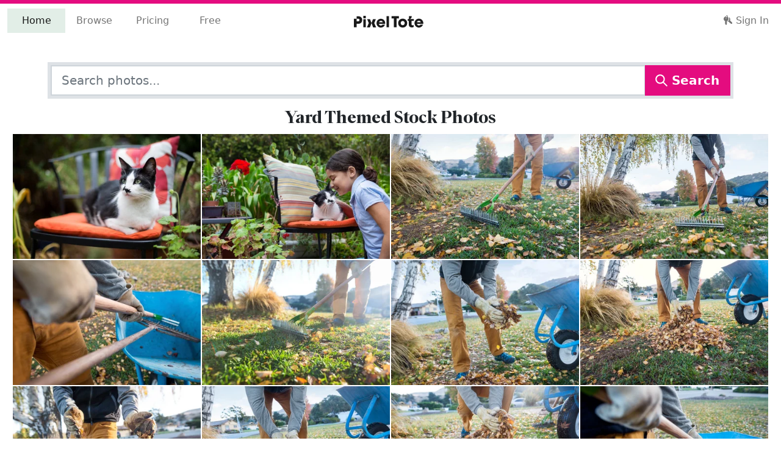

--- FILE ---
content_type: text/html; charset=utf-8
request_url: https://pixeltote.com/find/yard
body_size: 24598
content:
<!DOCTYPE html><html lang="en" data-critters-container><head><meta charset="utf-8"><title>Yard Stock Photos - PixelTote</title><base href="/"><meta name="viewport" content="width=device-width,initial-scale=1,shrink-to-fit=no"><meta http-equiv="X-UA-Compatible" content="IE=edge"><link rel="manifest" href="/manifest.webmanifest"><meta name="theme-color" content="#e40c7f"><meta name="description" content="Find premium yard stock photos and editorial images at PixelTote. Download hand-curated yard exclusive images for"><meta name="p:domain_verify" content="0f8551b56dbd4e56be880e5d4d0da34f"><meta property="fb:app_id" content="208983636327677"><link rel="apple-touch-icon" sizes="180x180" href="/assets/icons/apple-touch-icon.png"><link rel="icon" type="image/png" sizes="32x32" href="/assets/icons/favicon-32x32.png"><link rel="icon" type="image/png" sizes="16x16" href="/assets/icons/favicon-16x16.png"><link rel="mask-icon" href="/assets/icons/safari-pinned-tab.svg" color="#e40c7f"><link rel="shortcut icon" href="/assets/icons/favicon.ico"><meta name="msapplication-TileColor" content="#00aba9"><meta name="msapplication-config" content="/assets/icons/browserconfig.xml"><link rel="preconnect" href="https://cdn.pixeltote.com"><link rel="preconnect" href="https://www.googletagmanager.com"><link rel="preconnect" href="https://connect.facebook.net"><link rel="preconnect" href="https://js.braintreegateway.com"><link rel="preconnect" href="https://invitejs.trustpilot.com"><style>@keyframes blink{0%{opacity:.25}20%{opacity:1}100%{opacity:.25}}.loading.initial{text-align:center;font-size:3em}.loading span{animation-name:blink;animation-duration:1.4s;animation-iteration-count:infinite;animation-fill-mode:both}.loading span:nth-child(2){animation-delay:.2s}.loading span:nth-child(3){animation-delay:.4s}</style><script>!function(e,t,a,n,g){e[n]=e[n]||[],e[n].push({"gtm.start":(new Date).getTime(),event:"gtm.js"});var m=t.getElementsByTagName(a)[0],r=t.createElement(a);r.async=!0,r.src="https://www.googletagmanager.com/gtm.js?id=GTM-P6JNNX9",m.parentNode.insertBefore(r,m)}(window,document,"script","dataLayer")</script><script type="text/javascript" src="//widget.trustpilot.com/bootstrap/v5/tp.widget.bootstrap.min.js" async></script><script>!function(t,e,n,p,s){t.TrustpilotObject=s,t.tp=t.tp||function(){(t.tp.q=t.tp.q||[]).push(arguments)},a=e.createElement(n),a.async=1,a.src="https://invitejs.trustpilot.com/tp.min.js",a.type="text/java"+n,f=e.getElementsByTagName(n)[0],f.parentNode.insertBefore(a,f)}(window,document,"script",0,"tp"),tp("register","f1yFAtnHyoIsVCGc")</script><style>@charset "UTF-8";:root{--bs-blue:#0d6efd;--bs-indigo:#6610f2;--bs-purple:#6f42c1;--bs-pink:#d63384;--bs-red:#dc3545;--bs-orange:#fd7e14;--bs-yellow:#ffc107;--bs-green:#198754;--bs-teal:#20c997;--bs-cyan:#0dcaf0;--bs-black:#000000;--bs-white:#ffffff;--bs-gray:#6c757d;--bs-gray-dark:#343a40;--bs-gray-100:#f8f9fa;--bs-gray-200:#e9ecef;--bs-gray-300:#dee2e6;--bs-gray-400:#ced4da;--bs-gray-500:#adb5bd;--bs-gray-600:#6c757d;--bs-gray-700:#495057;--bs-gray-800:#343a40;--bs-gray-900:#212529;--bs-primary:#e40c7f;--bs-secondary:#25408f;--bs-success:#79af8e;--bs-info:#25408f;--bs-warning:#fff200;--bs-danger:#e40c7f;--bs-light:#f7f7f7;--bs-dark:#333333;--bs-tertiary:#b9d5c4;--bs-quaternary:#fff200;--bs-middle:#6c6c6c;--bs-primary-rgb:228, 12, 127;--bs-secondary-rgb:37, 64, 143;--bs-success-rgb:121, 175, 142;--bs-info-rgb:37, 64, 143;--bs-warning-rgb:255, 242, 0;--bs-danger-rgb:228, 12, 127;--bs-light-rgb:247, 247, 247;--bs-dark-rgb:51, 51, 51;--bs-tertiary-rgb:185, 213, 196;--bs-quaternary-rgb:255, 242, 0;--bs-middle-rgb:108, 108, 108;--bs-white-rgb:255, 255, 255;--bs-black-rgb:0, 0, 0;--bs-body-color-rgb:33, 37, 41;--bs-body-bg-rgb:255, 255, 255;--bs-font-sans-serif:system-ui, -apple-system, "Segoe UI", Roboto, "Helvetica Neue", "Noto Sans", "Liberation Sans", Arial, sans-serif, "Apple Color Emoji", "Segoe UI Emoji", "Segoe UI Symbol", "Noto Color Emoji";--bs-font-monospace:SFMono-Regular, Menlo, Monaco, Consolas, "Liberation Mono", "Courier New", monospace;--bs-gradient:linear-gradient(180deg, rgba(255, 255, 255, .15), rgba(255, 255, 255, 0));--bs-body-font-family:var(--bs-font-sans-serif);--bs-body-font-size:1rem;--bs-body-font-weight:400;--bs-body-line-height:1.5;--bs-body-color:#212529;--bs-body-bg:#ffffff;--bs-border-width:1.75px;--bs-border-style:solid;--bs-border-color:#dee2e6;--bs-border-color-translucent:rgba(0, 0, 0, .175);--bs-border-radius:.375rem;--bs-border-radius-sm:.25rem;--bs-border-radius-lg:.5rem;--bs-border-radius-xl:1rem;--bs-border-radius-2xl:2rem;--bs-border-radius-pill:50rem;--bs-link-color:#8d074e;--bs-link-hover-color:#71063e;--bs-code-color:#d63384;--bs-highlight-bg:#fff3cd}*,*:before,*:after{box-sizing:border-box}@media (prefers-reduced-motion: no-preference){:root{scroll-behavior:smooth}}body{margin:0;font-family:var(--bs-body-font-family);font-size:var(--bs-body-font-size);font-weight:var(--bs-body-font-weight);line-height:var(--bs-body-line-height);color:var(--bs-body-color);text-align:var(--bs-body-text-align);background-color:var(--bs-body-bg);-webkit-text-size-adjust:100%;-webkit-tap-highlight-color:rgba(0,0,0,0)}.h5,.h3,.h2,h1{margin-top:0;margin-bottom:.5rem;font-weight:500;line-height:1.2}h1{font-size:calc(1.3738rem + 1.4856vw)}@media (min-width: 1200px){h1{font-size:2.488rem}}.h2{font-size:calc(1.3324rem + .9888vw)}@media (min-width: 1200px){.h2{font-size:2.074rem}}.h3{font-size:calc(1.2978rem + .5736vw)}@media (min-width: 1200px){.h3{font-size:1.728rem}}.h5{font-size:1.2rem}p{margin-top:0;margin-bottom:1rem}ul{padding-left:2rem}ul{margin-top:0;margin-bottom:1rem}.small{font-size:.875em}a{color:var(--bs-link-color);text-decoration:none}a:hover{color:var(--bs-link-hover-color)}img,svg{vertical-align:middle}button{border-radius:0}button:focus:not(:focus-visible){outline:0}input,button{margin:0;font-family:inherit;font-size:inherit;line-height:inherit}button{text-transform:none}button,[type=button]{-webkit-appearance:button}button:not(:disabled),[type=button]:not(:disabled){cursor:pointer}iframe{border:0}.list-unstyled,.list-inline{padding-left:0;list-style:none}.list-inline-item{display:inline-block}.list-inline-item:not(:last-child){margin-right:.5rem}.img-fluid{max-width:100%;height:auto}.container,.container-fluid{--bs-gutter-x:1.5rem;--bs-gutter-y:0;width:100%;padding-right:calc(var(--bs-gutter-x) * .5);padding-left:calc(var(--bs-gutter-x) * .5);margin-right:auto;margin-left:auto}@media (min-width: 576px){.container{max-width:540px}}@media (min-width: 768px){.container{max-width:720px}}@media (min-width: 992px){.container{max-width:960px}}@media (min-width: 1200px){.container{max-width:1140px}}@media (min-width: 1400px){.container{max-width:1320px}}.row{--bs-gutter-x:1.5rem;--bs-gutter-y:0;display:flex;flex-wrap:wrap;margin-top:calc(-1 * var(--bs-gutter-y));margin-right:calc(-.5 * var(--bs-gutter-x));margin-left:calc(-.5 * var(--bs-gutter-x))}.row>*{flex-shrink:0;width:100%;max-width:100%;padding-right:calc(var(--bs-gutter-x) * .5);padding-left:calc(var(--bs-gutter-x) * .5);margin-top:var(--bs-gutter-y)}.col-12{flex:0 0 auto;width:100%}.gx-0{--bs-gutter-x:0}@media (min-width: 768px){.col-md-4{flex:0 0 auto;width:33.33333333%}.col-md-6{flex:0 0 auto;width:50%}.gx-md-3{--bs-gutter-x:1rem}}.form-control{display:block;width:100%;padding:.375rem .75rem;font-size:1rem;font-weight:400;line-height:1.5;color:#212529;background-color:#fff;background-clip:padding-box;border:1.75px solid #ced4da;-webkit-appearance:none;appearance:none;border-radius:0;transition:border-color .15s ease-in-out,box-shadow .15s ease-in-out}@media (prefers-reduced-motion: reduce){.form-control{transition:none}}.form-control:focus{color:#212529;background-color:#fff;border-color:#a4a8ab;outline:0;box-shadow:0 0 0 .25rem #495057bf}.form-control::-webkit-date-and-time-value{height:1.5em}.form-control::placeholder{color:#6c757d;opacity:1}.form-control:disabled{background-color:#e9ecef;opacity:1}.form-control::file-selector-button{padding:.375rem .75rem;margin:-.375rem -.75rem;margin-inline-end:.75rem;color:#212529;background-color:#e9ecef;pointer-events:none;border-color:inherit;border-style:solid;border-width:0;border-inline-end-width:1.75px;border-radius:0;transition:color .15s ease-in-out,background-color .15s ease-in-out,border-color .15s ease-in-out,box-shadow .15s ease-in-out}@media (prefers-reduced-motion: reduce){.form-control::file-selector-button{transition:none}}.form-control:hover:not(:disabled):not([readonly])::file-selector-button{background-color:#dde0e3}.form-control-lg{min-height:calc(1.5em + 1rem + 3.5px);padding:.5rem 1rem;font-size:1.25rem}.form-control-lg::file-selector-button{padding:.5rem 1rem;margin:-.5rem -1rem;margin-inline-end:1rem}.input-group{position:relative;display:flex;flex-wrap:wrap;align-items:stretch;width:100%}.input-group>.form-control{position:relative;flex:1 1 auto;width:1%;min-width:0}.input-group>.form-control:focus{z-index:5}.input-group .btn{position:relative;z-index:2}.input-group .btn:focus{z-index:5}.input-group>:not(:first-child):not(.dropdown-menu):not(.valid-tooltip):not(.valid-feedback):not(.invalid-tooltip):not(.invalid-feedback){margin-left:-1.75px}.btn{--bs-btn-padding-x:.75rem;--bs-btn-padding-y:.375rem;--bs-btn-font-family: ;--bs-btn-font-size:1rem;--bs-btn-font-weight:400;--bs-btn-line-height:1.5;--bs-btn-color:#212529;--bs-btn-bg:transparent;--bs-btn-border-width:1.75px;--bs-btn-border-color:transparent;--bs-btn-border-radius:.375rem;--bs-btn-hover-border-color:transparent;--bs-btn-box-shadow:inset 0 1px 0 rgba(255, 255, 255, .15), 0 1px 1px rgba(0, 0, 0, .075);--bs-btn-disabled-opacity:.65;--bs-btn-focus-box-shadow:0 0 0 .25rem rgba(var(--bs-btn-focus-shadow-rgb), .5);display:inline-block;padding:var(--bs-btn-padding-y) var(--bs-btn-padding-x);font-family:var(--bs-btn-font-family);font-size:var(--bs-btn-font-size);font-weight:var(--bs-btn-font-weight);line-height:var(--bs-btn-line-height);color:var(--bs-btn-color);text-align:center;vertical-align:middle;cursor:pointer;-webkit-user-select:none;user-select:none;border:var(--bs-btn-border-width) solid var(--bs-btn-border-color);background-color:var(--bs-btn-bg);transition:color .15s ease-in-out,background-color .15s ease-in-out,border-color .15s ease-in-out,box-shadow .15s ease-in-out}@media (prefers-reduced-motion: reduce){.btn{transition:none}}.btn:hover{color:var(--bs-btn-hover-color);background-color:var(--bs-btn-hover-bg);border-color:var(--bs-btn-hover-border-color)}.btn:focus-visible{color:var(--bs-btn-hover-color);background-color:var(--bs-btn-hover-bg);border-color:var(--bs-btn-hover-border-color);outline:0;box-shadow:var(--bs-btn-focus-box-shadow)}:not(.btn-check)+.btn:active,.btn:first-child:active{color:var(--bs-btn-active-color);background-color:var(--bs-btn-active-bg);border-color:var(--bs-btn-active-border-color)}:not(.btn-check)+.btn:active:focus-visible,.btn:first-child:active:focus-visible{box-shadow:var(--bs-btn-focus-box-shadow)}.btn:disabled{color:var(--bs-btn-disabled-color);pointer-events:none;background-color:var(--bs-btn-disabled-bg);border-color:var(--bs-btn-disabled-border-color);opacity:var(--bs-btn-disabled-opacity)}.btn-primary{--bs-btn-color:#ffffff;--bs-btn-bg:#e40c7f;--bs-btn-border-color:#e40c7f;--bs-btn-hover-color:#ffffff;--bs-btn-hover-bg:#c20a6c;--bs-btn-hover-border-color:#b60a66;--bs-btn-focus-shadow-rgb:232, 48, 146;--bs-btn-active-color:#ffffff;--bs-btn-active-bg:#b60a66;--bs-btn-active-border-color:#ab095f;--bs-btn-active-shadow:inset 0 3px 5px rgba(0, 0, 0, .125);--bs-btn-disabled-color:#ffffff;--bs-btn-disabled-bg:#e40c7f;--bs-btn-disabled-border-color:#e40c7f}.btn-light{--bs-btn-color:#000000;--bs-btn-bg:#f7f7f7;--bs-btn-border-color:#f7f7f7;--bs-btn-hover-color:#000000;--bs-btn-hover-bg:#d2d2d2;--bs-btn-hover-border-color:#c6c6c6;--bs-btn-focus-shadow-rgb:210, 210, 210;--bs-btn-active-color:#000000;--bs-btn-active-bg:#c6c6c6;--bs-btn-active-border-color:#b9b9b9;--bs-btn-active-shadow:inset 0 3px 5px rgba(0, 0, 0, .125);--bs-btn-disabled-color:#000000;--bs-btn-disabled-bg:#f7f7f7;--bs-btn-disabled-border-color:#f7f7f7}.btn-lg{--bs-btn-padding-y:.5rem;--bs-btn-padding-x:1rem;--bs-btn-font-size:1.25rem;--bs-btn-border-radius:.5rem}.collapse:not(.show){display:none}.nav-link{display:block;padding:var(--bs-nav-link-padding-y) var(--bs-nav-link-padding-x);font-size:var(--bs-nav-link-font-size);font-weight:var(--bs-nav-link-font-weight);color:var(--bs-nav-link-color);transition:color .15s ease-in-out,background-color .15s ease-in-out,border-color .15s ease-in-out}@media (prefers-reduced-motion: reduce){.nav-link{transition:none}}.nav-link:hover,.nav-link:focus{color:var(--bs-nav-link-hover-color)}.navbar{--bs-navbar-padding-x:0;--bs-navbar-padding-y:.5rem;--bs-navbar-color:rgba(0, 0, 0, .55);--bs-navbar-hover-color:rgba(0, 0, 0, .7);--bs-navbar-disabled-color:rgba(0, 0, 0, .3);--bs-navbar-active-color:rgba(0, 0, 0, .9);--bs-navbar-brand-padding-y:.3125rem;--bs-navbar-brand-margin-end:1rem;--bs-navbar-brand-font-size:1.25rem;--bs-navbar-brand-color:rgba(0, 0, 0, .9);--bs-navbar-brand-hover-color:rgba(0, 0, 0, .9);--bs-navbar-nav-link-padding-x:.5rem;--bs-navbar-toggler-padding-y:.25rem;--bs-navbar-toggler-padding-x:.75rem;--bs-navbar-toggler-font-size:1.25rem;--bs-navbar-toggler-icon-bg:url("data:image/svg+xml,%3csvg xmlns='http://www.w3.org/2000/svg' viewBox='0 0 30 30'%3e%3cpath stroke='rgba%280, 0, 0, 0.55%29' stroke-linecap='round' stroke-miterlimit='10' stroke-width='2' d='M4 7h22M4 15h22M4 23h22'/%3e%3c/svg%3e");--bs-navbar-toggler-border-color:rgba(0, 0, 0, .1);--bs-navbar-toggler-border-radius:.375rem;--bs-navbar-toggler-focus-width:.25rem;--bs-navbar-toggler-transition:box-shadow .15s ease-in-out;position:relative;display:flex;flex-wrap:wrap;align-items:center;justify-content:space-between;padding:var(--bs-navbar-padding-y) var(--bs-navbar-padding-x)}.navbar>.container-fluid{display:flex;flex-wrap:inherit;align-items:center;justify-content:space-between}.navbar-brand{padding-top:var(--bs-navbar-brand-padding-y);padding-bottom:var(--bs-navbar-brand-padding-y);margin-right:var(--bs-navbar-brand-margin-end);font-size:var(--bs-navbar-brand-font-size);color:var(--bs-navbar-brand-color);white-space:nowrap}.navbar-brand:hover,.navbar-brand:focus{color:var(--bs-navbar-brand-hover-color)}.navbar-nav{--bs-nav-link-padding-x:0;--bs-nav-link-padding-y:.5rem;--bs-nav-link-font-weight: ;--bs-nav-link-color:var(--bs-navbar-color);--bs-nav-link-hover-color:var(--bs-navbar-hover-color);--bs-nav-link-disabled-color:var(--bs-navbar-disabled-color);display:flex;flex-direction:column;padding-left:0;margin-bottom:0;list-style:none}.navbar-nav .nav-link.active{color:var(--bs-navbar-active-color)}.navbar-collapse{flex-basis:100%;flex-grow:1;align-items:center}.navbar-toggler{padding:var(--bs-navbar-toggler-padding-y) var(--bs-navbar-toggler-padding-x);font-size:var(--bs-navbar-toggler-font-size);line-height:1;color:var(--bs-navbar-color);background-color:transparent;border:var(--bs-border-width) solid var(--bs-navbar-toggler-border-color);transition:var(--bs-navbar-toggler-transition)}@media (prefers-reduced-motion: reduce){.navbar-toggler{transition:none}}.navbar-toggler:hover{text-decoration:none}.navbar-toggler:focus{text-decoration:none;outline:0;box-shadow:0 0 0 var(--bs-navbar-toggler-focus-width)}@media (min-width: 992px){.navbar-expand-lg{flex-wrap:nowrap;justify-content:flex-start}.navbar-expand-lg .navbar-nav{flex-direction:row}.navbar-expand-lg .navbar-nav .nav-link{padding-right:var(--bs-navbar-nav-link-padding-x);padding-left:var(--bs-navbar-nav-link-padding-x)}.navbar-expand-lg .navbar-collapse{display:flex!important;flex-basis:auto}.navbar-expand-lg .navbar-toggler{display:none}}.d-flex{display:flex!important}.shadow-lg{box-shadow:0 1rem 3rem #0000002d!important}.border{border:var(--bs-border-width) var(--bs-border-style) var(--bs-border-color)!important}.border-5{--bs-border-width:5px}.flex-wrap{flex-wrap:wrap!important}.justify-content-center{justify-content:center!important}.mx-4{margin-right:1.5rem!important;margin-left:1.5rem!important}.my-3{margin-top:1rem!important;margin-bottom:1rem!important}.my-5{margin-top:3rem!important;margin-bottom:3rem!important}.mt-3{margin-top:1rem!important}.mt-4{margin-top:1.5rem!important}.mt-5{margin-top:3rem!important}.me-auto{margin-right:auto!important}.mb-2{margin-bottom:.5rem!important}.mb-3{margin-bottom:1rem!important}.p-2{padding:.5rem!important}.p-3{padding:1rem!important}.py-5{padding-top:3rem!important;padding-bottom:3rem!important}.text-center{text-align:center!important}.text-dark{--bs-text-opacity:1;color:rgba(var(--bs-dark-rgb),var(--bs-text-opacity))!important}.bg-primary{--bs-bg-opacity:1;background-color:rgba(var(--bs-primary-rgb),var(--bs-bg-opacity))!important}.bg-light{--bs-bg-opacity:1;background-color:rgba(var(--bs-light-rgb),var(--bs-bg-opacity))!important}@media (min-width: 992px){.d-lg-none{display:none!important}.mb-lg-0{margin-bottom:0!important}.mb-lg-2{margin-bottom:.5rem!important}}h1{font-family:Para Supreme Normal,system-ui,-apple-system,Segoe UI,Roboto,Helvetica Neue,Arial,Noto Sans,Liberation Sans,sans-serif,"Apple Color Emoji","Segoe UI Emoji",Segoe UI Symbol,"Noto Color Emoji"}.btn{font-weight:700}.mat-ripple{overflow:hidden;position:relative}.mat-ripple:not(:empty){transform:translateZ(0)}@font-face{font-family:Para Supreme Normal;src:url(/assets/fonts/eot/ParaSupreme-BoldNormal.eot);src:url(/assets/fonts/eot/ParaSupreme-BoldNormal.eot?#iefix) format("embedded-opentype"),url(/assets/fonts/woff2/ParaSupreme-BoldNormal.woff2) format("woff2"),url(/assets/fonts/woff/ParaSupreme-BoldNormal.woff) format("woff");font-weight:600;font-style:normal;font-display:swap}html{overflow-y:scroll}svg.currentColor{fill:currentColor}.icon{display:inline-block;width:1em;height:1em;margin-top:-3px;stroke-width:0;stroke:currentColor;fill:currentColor}</style><link rel="stylesheet" href="styles.8ae946310e1a2123.css" media="print" onload="this.media='all'"><noscript><link rel="stylesheet" href="styles.8ae946310e1a2123.css"></noscript><style ng-app-id="pixeltote">.pxt-toaster-container[_ngcontent-pixeltote-c309629839]{position:fixed;top:10px;right:10px;z-index:1200}</style><style ng-app-id="pixeltote">.navbar-brand[_ngcontent-pixeltote-c1722212661]{padding-left:8px;margin-top:-5px;z-index:1000}@media (min-width: 992px){.navbar-brand[_ngcontent-pixeltote-c1722212661]{transform:translate(-50%);left:50%;position:absolute;padding-left:0;margin-top:0}}.navbar-toggler[_ngcontent-pixeltote-c1722212661]{width:3em;height:3em}.navbar-toggler[_ngcontent-pixeltote-c1722212661]   span[_ngcontent-pixeltote-c1722212661]{width:85%;height:2px;margin:0 auto;display:block;background:#333333;transition:all .25s cubic-bezier(.81,-.33,.345,1.375)}.navbar-toggler[_ngcontent-pixeltote-c1722212661]   span[_ngcontent-pixeltote-c1722212661]:first-of-type{transform:rotate(45deg) translate(2px,2px)}.navbar-toggler[_ngcontent-pixeltote-c1722212661]   span[_ngcontent-pixeltote-c1722212661]:nth-of-type(2){opacity:0}.navbar-toggler[_ngcontent-pixeltote-c1722212661]   span[_ngcontent-pixeltote-c1722212661]:last-of-type{transform:rotate(-45deg) translate(1px,-1px)}.navbar-toggler.collapsed[_ngcontent-pixeltote-c1722212661]   span[_ngcontent-pixeltote-c1722212661]{transform:none;opacity:1;margin:.25em auto}.with-indicator[_ngcontent-pixeltote-c1722212661]{position:relative;width:380px;z-index:0}.with-indicator[_ngcontent-pixeltote-c1722212661]   .nav-item[_ngcontent-pixeltote-c1722212661]{width:25%;text-align:center}.with-indicator[_ngcontent-pixeltote-c1722212661]   .nav-item[_ngcontent-pixeltote-c1722212661]:last-child:before, .with-indicator[_ngcontent-pixeltote-c1722212661]   .nav-item[_ngcontent-pixeltote-c1722212661]:last-child:after{content:"";display:block;position:absolute;pointer-events:none;transition:left .5s cubic-bezier(.4,0,0,1)}.with-indicator[_ngcontent-pixeltote-c1722212661]   .nav-item[_ngcontent-pixeltote-c1722212661]:last-child:before{content:""}.with-indicator[_ngcontent-pixeltote-c1722212661]   .nav-item[_ngcontent-pixeltote-c1722212661]:last-child:after{content:"";display:block;position:absolute;background:#e2eee7;top:0;bottom:0;left:-250px;width:25%;transition:left .5s cubic-bezier(.4,0,0,1);z-index:-1}.with-indicator[_ngcontent-pixeltote-c1722212661]   .nav-item[_ngcontent-pixeltote-c1722212661]:nth-child(1).active ~ .nav-item[_ngcontent-pixeltote-c1722212661]:last-child:after{left:0%}.with-indicator[_ngcontent-pixeltote-c1722212661]   .nav-item[_ngcontent-pixeltote-c1722212661]:nth-child(1).active ~ .nav-item[_ngcontent-pixeltote-c1722212661]:last-child:before{left:12.5%}.with-indicator[_ngcontent-pixeltote-c1722212661]   .nav-item[_ngcontent-pixeltote-c1722212661]:nth-child(2).active ~ .nav-item[_ngcontent-pixeltote-c1722212661]:last-child:after{left:25%}.with-indicator[_ngcontent-pixeltote-c1722212661]   .nav-item[_ngcontent-pixeltote-c1722212661]:nth-child(2).active ~ .nav-item[_ngcontent-pixeltote-c1722212661]:last-child:before{left:37.5%}.with-indicator[_ngcontent-pixeltote-c1722212661]   .nav-item[_ngcontent-pixeltote-c1722212661]:nth-child(3).active ~ .nav-item[_ngcontent-pixeltote-c1722212661]:last-child:after{left:50%}.with-indicator[_ngcontent-pixeltote-c1722212661]   .nav-item[_ngcontent-pixeltote-c1722212661]:nth-child(3).active ~ .nav-item[_ngcontent-pixeltote-c1722212661]:last-child:before{left:62.5%}.with-indicator[_ngcontent-pixeltote-c1722212661]   .nav-item[_ngcontent-pixeltote-c1722212661]:nth-child(1):hover ~ .nav-item[_ngcontent-pixeltote-c1722212661]:last-child:after{left:0%!important}.with-indicator[_ngcontent-pixeltote-c1722212661]   .nav-item[_ngcontent-pixeltote-c1722212661]:nth-child(1):hover ~ .nav-item[_ngcontent-pixeltote-c1722212661]:last-child:before{left:12.5%!important}.with-indicator[_ngcontent-pixeltote-c1722212661]   .nav-item[_ngcontent-pixeltote-c1722212661]:nth-child(2):hover ~ .nav-item[_ngcontent-pixeltote-c1722212661]:last-child:after{left:25%!important}.with-indicator[_ngcontent-pixeltote-c1722212661]   .nav-item[_ngcontent-pixeltote-c1722212661]:nth-child(2):hover ~ .nav-item[_ngcontent-pixeltote-c1722212661]:last-child:before{left:37.5%!important}.with-indicator[_ngcontent-pixeltote-c1722212661]   .nav-item[_ngcontent-pixeltote-c1722212661]:nth-child(3):hover ~ .nav-item[_ngcontent-pixeltote-c1722212661]:last-child:after{left:50%!important}.with-indicator[_ngcontent-pixeltote-c1722212661]   .nav-item[_ngcontent-pixeltote-c1722212661]:nth-child(3):hover ~ .nav-item[_ngcontent-pixeltote-c1722212661]:last-child:before{left:62.5%!important}.with-indicator[_ngcontent-pixeltote-c1722212661]   .nav-item[_ngcontent-pixeltote-c1722212661]:last-child:hover:before, .with-indicator[_ngcontent-pixeltote-c1722212661]   .nav-item[_ngcontent-pixeltote-c1722212661]:last-child.active:before{left:87.5%!important}.with-indicator[_ngcontent-pixeltote-c1722212661]   .nav-item[_ngcontent-pixeltote-c1722212661]:last-child:hover:after, .with-indicator[_ngcontent-pixeltote-c1722212661]   .nav-item[_ngcontent-pixeltote-c1722212661]:last-child.active:after{left:75%!important}.with-indicator.show-indicator[_ngcontent-pixeltote-c1722212661]   .nav-item[_ngcontent-pixeltote-c1722212661]:last-child:before, .with-indicator.show-indicator[_ngcontent-pixeltote-c1722212661]   .nav-item[_ngcontent-pixeltote-c1722212661]:last-child:after{content:"";display:block;position:absolute;pointer-events:none;transition:left .5s cubic-bezier(.4,0,0,1)}.with-indicator.show-indicator[_ngcontent-pixeltote-c1722212661]   .nav-item[_ngcontent-pixeltote-c1722212661]:last-child:before{content:""}.with-indicator.show-indicator[_ngcontent-pixeltote-c1722212661]   .nav-item[_ngcontent-pixeltote-c1722212661]:last-child:after{content:"";display:block;position:absolute;background:#e2eee7;top:0;bottom:0;left:0;width:25%;transition:left .5s cubic-bezier(.4,0,0,1);z-index:-1}.with-indicator.show-indicator[_ngcontent-pixeltote-c1722212661]   .nav-item[_ngcontent-pixeltote-c1722212661]:nth-child(1).active ~ .nav-item[_ngcontent-pixeltote-c1722212661]:last-child:after{left:0%}.with-indicator.show-indicator[_ngcontent-pixeltote-c1722212661]   .nav-item[_ngcontent-pixeltote-c1722212661]:nth-child(1).active ~ .nav-item[_ngcontent-pixeltote-c1722212661]:last-child:before{left:12.5%}.with-indicator.show-indicator[_ngcontent-pixeltote-c1722212661]   .nav-item[_ngcontent-pixeltote-c1722212661]:nth-child(2).active ~ .nav-item[_ngcontent-pixeltote-c1722212661]:last-child:after{left:25%}.with-indicator.show-indicator[_ngcontent-pixeltote-c1722212661]   .nav-item[_ngcontent-pixeltote-c1722212661]:nth-child(2).active ~ .nav-item[_ngcontent-pixeltote-c1722212661]:last-child:before{left:37.5%}.with-indicator.show-indicator[_ngcontent-pixeltote-c1722212661]   .nav-item[_ngcontent-pixeltote-c1722212661]:nth-child(3).active ~ .nav-item[_ngcontent-pixeltote-c1722212661]:last-child:after{left:50%}.with-indicator.show-indicator[_ngcontent-pixeltote-c1722212661]   .nav-item[_ngcontent-pixeltote-c1722212661]:nth-child(3).active ~ .nav-item[_ngcontent-pixeltote-c1722212661]:last-child:before{left:62.5%}.with-indicator.show-indicator[_ngcontent-pixeltote-c1722212661]   .nav-item[_ngcontent-pixeltote-c1722212661]:nth-child(1):hover ~ .nav-item[_ngcontent-pixeltote-c1722212661]:last-child:after{left:0%!important}.with-indicator.show-indicator[_ngcontent-pixeltote-c1722212661]   .nav-item[_ngcontent-pixeltote-c1722212661]:nth-child(1):hover ~ .nav-item[_ngcontent-pixeltote-c1722212661]:last-child:before{left:12.5%!important}.with-indicator.show-indicator[_ngcontent-pixeltote-c1722212661]   .nav-item[_ngcontent-pixeltote-c1722212661]:nth-child(2):hover ~ .nav-item[_ngcontent-pixeltote-c1722212661]:last-child:after{left:25%!important}.with-indicator.show-indicator[_ngcontent-pixeltote-c1722212661]   .nav-item[_ngcontent-pixeltote-c1722212661]:nth-child(2):hover ~ .nav-item[_ngcontent-pixeltote-c1722212661]:last-child:before{left:37.5%!important}.with-indicator.show-indicator[_ngcontent-pixeltote-c1722212661]   .nav-item[_ngcontent-pixeltote-c1722212661]:nth-child(3):hover ~ .nav-item[_ngcontent-pixeltote-c1722212661]:last-child:after{left:50%!important}.with-indicator.show-indicator[_ngcontent-pixeltote-c1722212661]   .nav-item[_ngcontent-pixeltote-c1722212661]:nth-child(3):hover ~ .nav-item[_ngcontent-pixeltote-c1722212661]:last-child:before{left:62.5%!important}.with-indicator.show-indicator[_ngcontent-pixeltote-c1722212661]   .nav-item[_ngcontent-pixeltote-c1722212661]:last-child:hover:before, .with-indicator.show-indicator[_ngcontent-pixeltote-c1722212661]   .nav-item[_ngcontent-pixeltote-c1722212661]:last-child.active:before{left:87.5%!important}.with-indicator.show-indicator[_ngcontent-pixeltote-c1722212661]   .nav-item[_ngcontent-pixeltote-c1722212661]:last-child:hover:after, .with-indicator.show-indicator[_ngcontent-pixeltote-c1722212661]   .nav-item[_ngcontent-pixeltote-c1722212661]:last-child.active:after{left:75%!important}</style><style ng-app-id="pixeltote">h5[_ngcontent-pixeltote-c4096752884]{margin-bottom:2em}li[_ngcontent-pixeltote-c4096752884]{margin-top:.5em;margin-bottom:1.5em}li[_ngcontent-pixeltote-c4096752884]   a[_ngcontent-pixeltote-c4096752884]{position:relative;text-decoration:none;color:#495057}li[_ngcontent-pixeltote-c4096752884]   a[_ngcontent-pixeltote-c4096752884]:before{content:"";position:absolute;display:block;background-color:#b9d5c4;width:100%;height:2px;bottom:-4px;left:0;transform:scaleX(0);transition:transform .25s cubic-bezier(.4,0,0,1)}li[_ngcontent-pixeltote-c4096752884]   a[_ngcontent-pixeltote-c4096752884]:hover:before{transform:scaleX(1)}.copyright[_ngcontent-pixeltote-c4096752884]   a[_ngcontent-pixeltote-c4096752884]{color:#212529}.debug[_ngcontent-pixeltote-c4096752884]{position:fixed;bottom:5em;left:50%;z-index:10000;transform:translate(-50%,-50%);background:#fcc0e0;padding:.5rem 1rem;border-radius:30px}</style><style ng-app-id="pixeltote">.pxt-sidebar[_ngcontent-pixeltote-c491977237]{min-width:240px;max-width:240px;height:100vh;position:fixed;top:0;left:0;z-index:9999;background-color:#e3eee7;opacity:.95}.pxt-sidebar[_ngcontent-pixeltote-c491977237]   a[_ngcontent-pixeltote-c491977237]{text-decoration:none}.pxt-sidebar[_ngcontent-pixeltote-c491977237]   li.divider[_ngcontent-pixeltote-c491977237]{border-bottom:1px solid #6c757d}</style><style ng-app-id="pixeltote">.loading-indicator[_ngcontent-pixeltote-c185034581]{height:6px}</style><link rel="canonical" href="https://pixeltote.com/find/yard"><style ng-app-id="pixeltote">.pxt-masonry-sizer[_ngcontent-pixeltote-c3371057340]{width:100%!important}@media (min-width: 768px){.pxt-masonry-sizer[_ngcontent-pixeltote-c3371057340]{width:50%!important}}@media (min-width: 992px){.pxt-masonry-sizer[_ngcontent-pixeltote-c3371057340]{width:25%!important}}@media (min-width: 1200px){.pxt-masonry-sizer[_ngcontent-pixeltote-c3371057340]{width:25%!important}}@media (min-width: 1400px){.pxt-masonry-sizer[_ngcontent-pixeltote-c3371057340]{width:20%!important}}.pxt-masonry-item[_ngcontent-pixeltote-c3371057340]{width:100%;border:1px solid #ffffff}@media (min-width: 768px){.pxt-masonry-item[_ngcontent-pixeltote-c3371057340]{width:50%}}@media (min-width: 992px){.pxt-masonry-item[_ngcontent-pixeltote-c3371057340]{width:25%}}@media (min-width: 1200px){.pxt-masonry-item[_ngcontent-pixeltote-c3371057340]{width:25%}}@media (min-width: 1400px){.pxt-masonry-item[_ngcontent-pixeltote-c3371057340]{width:20%}}.pxt-masonry-item-placeholder[_ngcontent-pixeltote-c3371057340]{width:100%;border:1px solid #ffffff;float:left}@media (min-width: 768px){.pxt-masonry-item-placeholder[_ngcontent-pixeltote-c3371057340]{width:50%}}@media (min-width: 992px){.pxt-masonry-item-placeholder[_ngcontent-pixeltote-c3371057340]{width:25%}}@media (min-width: 1200px){.pxt-masonry-item-placeholder[_ngcontent-pixeltote-c3371057340]{width:25%}}@media (min-width: 1400px){.pxt-masonry-item-placeholder[_ngcontent-pixeltote-c3371057340]{width:20%}}</style><style ng-app-id="pixeltote">.page-count[_ngcontent-pixeltote-c1259019259]{display:inline-block;text-align:center;width:10em}</style><meta name="twitter:card" content="summary_large_image"><meta name="twitter:site" content="@pixeltote"><meta name="twitter:creator" content="@pixeltote"><meta name="twitter:title" content="Yard Stock Photos - PixelTote"><meta name="twitter:description" content="Find premium yard stock photos and editorial images at PixelTote. Download hand-curated yard exclusive images for"><meta name="twitter:image" content="https://pixeltote.com/assets/icons/icon-512x512.png"><style ng-app-id="pixeltote">.pxt-mosaic-card-thumbnail-container[_ngcontent-pixeltote-c657729555]{overflow:hidden}.pxt-mosaic-card-thumbnail-container[_ngcontent-pixeltote-c657729555]   img[_ngcontent-pixeltote-c657729555]{transition:transform .35s ease-out}.pxt-mosaic-card-thumbnail-container[_ngcontent-pixeltote-c657729555]:hover   img[_ngcontent-pixeltote-c657729555]{transform:scale(1.05)}.pxt-mosaic-card-img[_ngcontent-pixeltote-c657729555]{width:100%}</style></head><body><!--nghm--><noscript><iframe src="https://www.googletagmanager.com/ns.html?id=GTM-P6JNNX9" height="0" width="0" style="display:none;visibility:hidden"></iframe></noscript><app-pxt _nghost-pixeltote-c448242368 ng-version="16.2.11" ngh="0" ng-server-context="ssr|httpcache,hydration"><div _ngcontent-pixeltote-c448242368 id="pxt-main-anchor nocontent"></div><pxt-main _ngcontent-pixeltote-c448242368 _nghost-pixeltote-c3121923381 ngh="0"><header _ngcontent-pixeltote-c3121923381><pxt-header _ngcontent-pixeltote-c3121923381 _nghost-pixeltote-c1331150283 ngh="0"><pxt-loading-indicator _ngcontent-pixeltote-c1331150283 _nghost-pixeltote-c185034581 ngh="0"><div _ngcontent-pixeltote-c185034581 class="container-fluid loading-indicator bg-primary"></div></pxt-loading-indicator></pxt-header><pxt-navbar _ngcontent-pixeltote-c3121923381 _nghost-pixeltote-c1722212661 ngh="1"><nav _ngcontent-pixeltote-c1722212661 class="navbar navbar-expand-lg navbar-light mb-lg-2"><div _ngcontent-pixeltote-c1722212661 class="container-fluid"><a _ngcontent-pixeltote-c1722212661 class="navbar-brand" href="/"><svg _ngcontent-pixeltote-c1722212661="" version="1.1" xmlns="http://www.w3.org/2000/svg" xmlns:xlink="http://www.w3.org/1999/xlink" viewBox="0 0 120 20" width="120" height="20" alt="PixelTote" title="PixelTote" class="currentColor"><g _ngcontent-pixeltote-c1722212661=""><path _ngcontent-pixeltote-c1722212661="" d="M5.9,0.7l-1.5,0v4h1.7c1.5,0,3.1,0.2,3.1,2.1c0,1.8-1.4,2.2-2.9,2.2H4.4V4.8H0v14h4.4v-5.7h2
			c2,0,3.7-0.2,5.3-1.6c1.3-1.1,1.9-3.1,1.9-4.7c0-1.9-0.7-3.6-2.1-4.8C10,0.8,7.8,0.7,5.9,0.7z M53.5,18.8h4.1V0.6h-4.1V18.8z
			 M15.5,4.1h4.1V0h-4.1V4.1z M15.5,18.8h4.1V5.5h-4.1V18.8z M35.9,5.6h-4.7l-2.3,6.2h-0.1l-2.3-6.2h-4.7l2.6,6.3l-3,7h4.9l2.5-6.8
			H29l2.5,6.8h4.9l-3-7L35.9,5.6z M44.2,4.8c-4,0-7.1,3.3-7.1,7.3c0,4,3.2,7.2,7.2,7.2c3.1,0,5.5-2,6.6-4.7h-4.2
			c-0.7,0.8-1.4,1.3-2.5,1.3c-1.6,0-2.9-0.9-3.2-2.6h10.2c0.1-0.4,0.1-0.7,0.1-1.1C51.4,8.1,48.3,4.8,44.2,4.8z M41.2,10.5
			c0.3-1.5,1.6-2.3,3.1-2.3s2.8,0.9,3.1,2.3H41.2z M106.5,4.6c-4,0-7.2,3.4-7.2,7.4c0,4,3.3,7.3,7.3,7.3c3.1,0,5.5-2,6.7-4.8h-4.2
			c-0.7,0.8-1.4,1.3-2.5,1.3c-1.6,0-3-1-3.2-2.6h10.3c0.1-0.4,0.1-0.7,0.1-1.1C113.8,8,110.7,4.6,106.5,4.6z M103.4,10.4
			c0.3-1.5,1.6-2.3,3.1-2.3c1.5,0,2.8,0.9,3.1,2.3H103.4z M73.7,0.5H61.8v3.7h3.6v14.5h4.7V4.2h3.6L73.7,0.5L73.7,0.5z M94.7,1.5v-1
			h-4.4v4.8h-2v3h1.7v6.2c0,2.9,1.9,4.5,4.9,4.5c1.1,0,2.2-0.2,3.1-0.7v-3.2c-0.5,0.3-1.1,0.4-1.7,0.4c-1.2,0-1.9-0.6-1.9-1.7V8.3
			h3.9v-3h-7.5C92.8,5.2,94.7,3.8,94.7,1.5z M80,4.6c-4.2,0-7.4,3.1-7.4,7.3s3.2,7.3,7.4,7.3s7.4-3.1,7.4-7.3
			C87.4,7.7,84.2,4.6,80,4.6z M80,15.4c-1.9,0-3.3-1.6-3.3-3.5s1.4-3.5,3.3-3.5c1.9,0,3.3,1.6,3.3,3.5S81.9,15.4,80,15.4z"/></g></svg></a><button _ngcontent-pixeltote-c1722212661 type="button" aria-controls="sidebar" aria-label="Toggle navigation" class="navbar-toggler collapsed"><span _ngcontent-pixeltote-c1722212661></span><span _ngcontent-pixeltote-c1722212661></span><span _ngcontent-pixeltote-c1722212661></span></button><section _ngcontent-pixeltote-c1722212661 class="collapse navbar-collapse"><ul _ngcontent-pixeltote-c1722212661 class="navbar-nav with-indicator me-auto mb-2 mb-lg-0"><li _ngcontent-pixeltote-c1722212661 class="nav-item active"><div _ngcontent-pixeltote-c1722212661 matripple class="mat-ripple"><a _ngcontent-pixeltote-c1722212661 routerlinkactive="active" class="nav-link active" href="/">Home</a></div></li><li _ngcontent-pixeltote-c1722212661 class="nav-item"><div _ngcontent-pixeltote-c1722212661 matripple class="mat-ripple"><a _ngcontent-pixeltote-c1722212661 routerlinkactive="active" class="nav-link" href="/stock">Browse</a></div></li><li _ngcontent-pixeltote-c1722212661 class="nav-item"><div _ngcontent-pixeltote-c1722212661 matripple class="mat-ripple"><a _ngcontent-pixeltote-c1722212661 routerlinkactive="active" class="nav-link" href="/pricing">Pricing</a></div></li><li _ngcontent-pixeltote-c1722212661 class="nav-item"><div _ngcontent-pixeltote-c1722212661 matripple class="mat-ripple"><a _ngcontent-pixeltote-c1722212661 routerlinkactive="active" class="nav-link" href="/stock?cq=freeOffer*free#init">Free</a></div></li></ul><ul _ngcontent-pixeltote-c1722212661 class="navbar-nav"><li _ngcontent-pixeltote-c1722212661 class="nav-item"><div _ngcontent-pixeltote-c1722212661 matripple class="mat-ripple"><a _ngcontent-pixeltote-c1722212661 routerlinkactive="active" class="nav-link" href="/login"><svg _ngcontent-pixeltote-c1722212661="" class="icon"><use _ngcontent-pixeltote-c1722212661="" xlink:href="#icon-streamline-icon-login-keys24x24"/></svg> Sign In</a></div></li><!----><!----></ul></section></div></nav></pxt-navbar></header><main _ngcontent-pixeltote-c3121923381><pxt-content _ngcontent-pixeltote-c3121923381 _nghost-pixeltote-c1838648481 ngh="8"><div _ngcontent-pixeltote-c1838648481 id="pxt-content-anchor nocontent"></div><router-outlet _ngcontent-pixeltote-c1838648481></router-outlet><pxt-asset-tag _nghost-pixeltote-c604861821 ngh="7"><div _ngcontent-pixeltote-c604861821 class="container-fluid"><div _ngcontent-pixeltote-c604861821 class="row mt-4"><div _ngcontent-pixeltote-c604861821 class="col-12"><router-outlet _ngcontent-pixeltote-c604861821></router-outlet><pxt-asset-list-tag _nghost-pixeltote-c1267684261 ngh="6"><article _ngcontent-pixeltote-c1267684261 class="container my-3 gx-0 gx-md-3"><pxt-searchbox _ngcontent-pixeltote-c1267684261 _nghost-pixeltote-c319392603 ngh="2"><form _ngcontent-pixeltote-c319392603 novalidate class="border border-5"><div _ngcontent-pixeltote-c319392603 class="input-group"><input _ngcontent-pixeltote-c319392603 type="text" id="searchInput" name="searchInput" inputmode="search" placeholder="Search photos..." class="form-control form-control-lg" value><button _ngcontent-pixeltote-c319392603 type="button" aria-label="Search" matripple class="mat-ripple btn btn-lg btn-primary"><svg _ngcontent-pixeltote-c319392603="" class="icon"><use _ngcontent-pixeltote-c319392603="" xlink:href="#icon-streamline-icon-search-alternate24x24"/></svg> Search </button></div></form><!----></pxt-searchbox></article><div _ngcontent-pixeltote-c1267684261 class="container-fluid gx-0 gx-md-3"><div _ngcontent-pixeltote-c1267684261 class="row mt-3"><div _ngcontent-pixeltote-c1267684261 class="col-12"><div _ngcontent-pixeltote-c1267684261 class="row"><h1 _ngcontent-pixeltote-c1267684261 class="h3 text-center">Yard Themed Stock Photos</h1><!----><!----><!----><div _ngcontent-pixeltote-c1267684261 class="col-12 mb-3"><pxt-mosaic-gallery _ngcontent-pixeltote-c1267684261 _nghost-pixeltote-c3371057340 ngh="4"><div _ngcontent-pixeltote-c3371057340 class="pxt-mosaic-container"><div _ngcontent-pixeltote-c3371057340 class="d-flex flex-wrap"><div _ngcontent-pixeltote-c3371057340 class="pxt-masonry-item"><pxt-mosaic-card _ngcontent-pixeltote-c3371057340 _nghost-pixeltote-c657729555 ngh="3"><article _ngcontent-pixeltote-c657729555 class="pxt-mosaic-card"><div _ngcontent-pixeltote-c657729555 matripple class="mat-ripple pxt-mosaic-card-thumbnail-container"><a _ngcontent-pixeltote-c657729555 href="/stock/domestic-cat-laying-on-a-chair-outdoors-default-stock-photo"><img _ngcontent-pixeltote-c657729555 width="300" height="200" class="pxt-mosaic-card-img img-fluid" alt="Domestic Cat Laying on a Chair Outdoors" title="Domestic Cat Laying on a Chair Outdoors" loading="lazy" fetchpriority="auto" ng-img="true" src="https://cdn.pixeltote.com/cdn-cgi/image/format=auto/marketing/assets/thumbs/c/1/c143e290-fca6-4cfc-a622-3ba06a7ddd83/th-ls-lg-domestic-cat-laying-on-a-chair-outdoors-default-stock-photo.jpg" srcset="https://cdn.pixeltote.com/cdn-cgi/image/format=auto,width=16/marketing/assets/thumbs/c/1/c143e290-fca6-4cfc-a622-3ba06a7ddd83/th-ls-lg-domestic-cat-laying-on-a-chair-outdoors-default-stock-photo.jpg 16w, https://cdn.pixeltote.com/cdn-cgi/image/format=auto,width=32/marketing/assets/thumbs/c/1/c143e290-fca6-4cfc-a622-3ba06a7ddd83/th-ls-lg-domestic-cat-laying-on-a-chair-outdoors-default-stock-photo.jpg 32w, https://cdn.pixeltote.com/cdn-cgi/image/format=auto,width=48/marketing/assets/thumbs/c/1/c143e290-fca6-4cfc-a622-3ba06a7ddd83/th-ls-lg-domestic-cat-laying-on-a-chair-outdoors-default-stock-photo.jpg 48w, https://cdn.pixeltote.com/cdn-cgi/image/format=auto,width=64/marketing/assets/thumbs/c/1/c143e290-fca6-4cfc-a622-3ba06a7ddd83/th-ls-lg-domestic-cat-laying-on-a-chair-outdoors-default-stock-photo.jpg 64w, https://cdn.pixeltote.com/cdn-cgi/image/format=auto,width=96/marketing/assets/thumbs/c/1/c143e290-fca6-4cfc-a622-3ba06a7ddd83/th-ls-lg-domestic-cat-laying-on-a-chair-outdoors-default-stock-photo.jpg 96w, https://cdn.pixeltote.com/cdn-cgi/image/format=auto,width=128/marketing/assets/thumbs/c/1/c143e290-fca6-4cfc-a622-3ba06a7ddd83/th-ls-lg-domestic-cat-laying-on-a-chair-outdoors-default-stock-photo.jpg 128w, https://cdn.pixeltote.com/cdn-cgi/image/format=auto,width=256/marketing/assets/thumbs/c/1/c143e290-fca6-4cfc-a622-3ba06a7ddd83/th-ls-lg-domestic-cat-laying-on-a-chair-outdoors-default-stock-photo.jpg 256w, https://cdn.pixeltote.com/cdn-cgi/image/format=auto,width=384/marketing/assets/thumbs/c/1/c143e290-fca6-4cfc-a622-3ba06a7ddd83/th-ls-lg-domestic-cat-laying-on-a-chair-outdoors-default-stock-photo.jpg 384w, https://cdn.pixeltote.com/cdn-cgi/image/format=auto,width=640/marketing/assets/thumbs/c/1/c143e290-fca6-4cfc-a622-3ba06a7ddd83/th-ls-lg-domestic-cat-laying-on-a-chair-outdoors-default-stock-photo.jpg 640w, https://cdn.pixeltote.com/cdn-cgi/image/format=auto,width=750/marketing/assets/thumbs/c/1/c143e290-fca6-4cfc-a622-3ba06a7ddd83/th-ls-lg-domestic-cat-laying-on-a-chair-outdoors-default-stock-photo.jpg 750w, https://cdn.pixeltote.com/cdn-cgi/image/format=auto,width=828/marketing/assets/thumbs/c/1/c143e290-fca6-4cfc-a622-3ba06a7ddd83/th-ls-lg-domestic-cat-laying-on-a-chair-outdoors-default-stock-photo.jpg 828w, https://cdn.pixeltote.com/cdn-cgi/image/format=auto,width=1080/marketing/assets/thumbs/c/1/c143e290-fca6-4cfc-a622-3ba06a7ddd83/th-ls-lg-domestic-cat-laying-on-a-chair-outdoors-default-stock-photo.jpg 1080w, https://cdn.pixeltote.com/cdn-cgi/image/format=auto,width=1200/marketing/assets/thumbs/c/1/c143e290-fca6-4cfc-a622-3ba06a7ddd83/th-ls-lg-domestic-cat-laying-on-a-chair-outdoors-default-stock-photo.jpg 1200w, https://cdn.pixeltote.com/cdn-cgi/image/format=auto,width=1920/marketing/assets/thumbs/c/1/c143e290-fca6-4cfc-a622-3ba06a7ddd83/th-ls-lg-domestic-cat-laying-on-a-chair-outdoors-default-stock-photo.jpg 1920w, https://cdn.pixeltote.com/cdn-cgi/image/format=auto,width=2048/marketing/assets/thumbs/c/1/c143e290-fca6-4cfc-a622-3ba06a7ddd83/th-ls-lg-domestic-cat-laying-on-a-chair-outdoors-default-stock-photo.jpg 2048w, https://cdn.pixeltote.com/cdn-cgi/image/format=auto,width=3840/marketing/assets/thumbs/c/1/c143e290-fca6-4cfc-a622-3ba06a7ddd83/th-ls-lg-domestic-cat-laying-on-a-chair-outdoors-default-stock-photo.jpg 3840w" sizes="(min-width: 1800px) 20vw, (min-width: 1400px) and (max-width: 1799px) 25vw, (min-width: 992px) and (max-width: 1399px) 25vw, (min-width: 768px) and (max-width: 991px) 50vw, (min-width: 576px) and (max-width: 767px) 100vw, 100vw"></a></div></article><!----><!----><!----></pxt-mosaic-card></div><div _ngcontent-pixeltote-c3371057340 class="pxt-masonry-item"><pxt-mosaic-card _ngcontent-pixeltote-c3371057340 _nghost-pixeltote-c657729555 ngh="3"><article _ngcontent-pixeltote-c657729555 class="pxt-mosaic-card"><div _ngcontent-pixeltote-c657729555 matripple class="mat-ripple pxt-mosaic-card-thumbnail-container"><a _ngcontent-pixeltote-c657729555 href="/stock/smiling-young-girl-with-a-domestic-cat-outdoors-default-stock-photo"><img _ngcontent-pixeltote-c657729555 width="300" height="200" class="pxt-mosaic-card-img img-fluid" alt="Smiling Young Girl with a Domestic Cat Outdoors" title="Smiling Young Girl with a Domestic Cat Outdoors" loading="lazy" fetchpriority="auto" ng-img="true" src="https://cdn.pixeltote.com/cdn-cgi/image/format=auto/marketing/assets/thumbs/b/9/b930874d-cc08-4d67-810d-641aa61e5482/th-ls-lg-smiling-young-girl-with-a-domestic-cat-outdoors-default-stock-photo.jpg" srcset="https://cdn.pixeltote.com/cdn-cgi/image/format=auto,width=16/marketing/assets/thumbs/b/9/b930874d-cc08-4d67-810d-641aa61e5482/th-ls-lg-smiling-young-girl-with-a-domestic-cat-outdoors-default-stock-photo.jpg 16w, https://cdn.pixeltote.com/cdn-cgi/image/format=auto,width=32/marketing/assets/thumbs/b/9/b930874d-cc08-4d67-810d-641aa61e5482/th-ls-lg-smiling-young-girl-with-a-domestic-cat-outdoors-default-stock-photo.jpg 32w, https://cdn.pixeltote.com/cdn-cgi/image/format=auto,width=48/marketing/assets/thumbs/b/9/b930874d-cc08-4d67-810d-641aa61e5482/th-ls-lg-smiling-young-girl-with-a-domestic-cat-outdoors-default-stock-photo.jpg 48w, https://cdn.pixeltote.com/cdn-cgi/image/format=auto,width=64/marketing/assets/thumbs/b/9/b930874d-cc08-4d67-810d-641aa61e5482/th-ls-lg-smiling-young-girl-with-a-domestic-cat-outdoors-default-stock-photo.jpg 64w, https://cdn.pixeltote.com/cdn-cgi/image/format=auto,width=96/marketing/assets/thumbs/b/9/b930874d-cc08-4d67-810d-641aa61e5482/th-ls-lg-smiling-young-girl-with-a-domestic-cat-outdoors-default-stock-photo.jpg 96w, https://cdn.pixeltote.com/cdn-cgi/image/format=auto,width=128/marketing/assets/thumbs/b/9/b930874d-cc08-4d67-810d-641aa61e5482/th-ls-lg-smiling-young-girl-with-a-domestic-cat-outdoors-default-stock-photo.jpg 128w, https://cdn.pixeltote.com/cdn-cgi/image/format=auto,width=256/marketing/assets/thumbs/b/9/b930874d-cc08-4d67-810d-641aa61e5482/th-ls-lg-smiling-young-girl-with-a-domestic-cat-outdoors-default-stock-photo.jpg 256w, https://cdn.pixeltote.com/cdn-cgi/image/format=auto,width=384/marketing/assets/thumbs/b/9/b930874d-cc08-4d67-810d-641aa61e5482/th-ls-lg-smiling-young-girl-with-a-domestic-cat-outdoors-default-stock-photo.jpg 384w, https://cdn.pixeltote.com/cdn-cgi/image/format=auto,width=640/marketing/assets/thumbs/b/9/b930874d-cc08-4d67-810d-641aa61e5482/th-ls-lg-smiling-young-girl-with-a-domestic-cat-outdoors-default-stock-photo.jpg 640w, https://cdn.pixeltote.com/cdn-cgi/image/format=auto,width=750/marketing/assets/thumbs/b/9/b930874d-cc08-4d67-810d-641aa61e5482/th-ls-lg-smiling-young-girl-with-a-domestic-cat-outdoors-default-stock-photo.jpg 750w, https://cdn.pixeltote.com/cdn-cgi/image/format=auto,width=828/marketing/assets/thumbs/b/9/b930874d-cc08-4d67-810d-641aa61e5482/th-ls-lg-smiling-young-girl-with-a-domestic-cat-outdoors-default-stock-photo.jpg 828w, https://cdn.pixeltote.com/cdn-cgi/image/format=auto,width=1080/marketing/assets/thumbs/b/9/b930874d-cc08-4d67-810d-641aa61e5482/th-ls-lg-smiling-young-girl-with-a-domestic-cat-outdoors-default-stock-photo.jpg 1080w, https://cdn.pixeltote.com/cdn-cgi/image/format=auto,width=1200/marketing/assets/thumbs/b/9/b930874d-cc08-4d67-810d-641aa61e5482/th-ls-lg-smiling-young-girl-with-a-domestic-cat-outdoors-default-stock-photo.jpg 1200w, https://cdn.pixeltote.com/cdn-cgi/image/format=auto,width=1920/marketing/assets/thumbs/b/9/b930874d-cc08-4d67-810d-641aa61e5482/th-ls-lg-smiling-young-girl-with-a-domestic-cat-outdoors-default-stock-photo.jpg 1920w, https://cdn.pixeltote.com/cdn-cgi/image/format=auto,width=2048/marketing/assets/thumbs/b/9/b930874d-cc08-4d67-810d-641aa61e5482/th-ls-lg-smiling-young-girl-with-a-domestic-cat-outdoors-default-stock-photo.jpg 2048w, https://cdn.pixeltote.com/cdn-cgi/image/format=auto,width=3840/marketing/assets/thumbs/b/9/b930874d-cc08-4d67-810d-641aa61e5482/th-ls-lg-smiling-young-girl-with-a-domestic-cat-outdoors-default-stock-photo.jpg 3840w" sizes="(min-width: 1800px) 20vw, (min-width: 1400px) and (max-width: 1799px) 25vw, (min-width: 992px) and (max-width: 1399px) 25vw, (min-width: 768px) and (max-width: 991px) 50vw, (min-width: 576px) and (max-width: 767px) 100vw, 100vw"></a></div></article><!----><!----><!----></pxt-mosaic-card></div><div _ngcontent-pixeltote-c3371057340 class="pxt-masonry-item"><pxt-mosaic-card _ngcontent-pixeltote-c3371057340 _nghost-pixeltote-c657729555 ngh="3"><article _ngcontent-pixeltote-c657729555 class="pxt-mosaic-card"><div _ngcontent-pixeltote-c657729555 matripple class="mat-ripple pxt-mosaic-card-thumbnail-container"><a _ngcontent-pixeltote-c657729555 href="/stock/man-raking-leaves-in-front-of-his-house-default-stock-photo"><img _ngcontent-pixeltote-c657729555 width="300" height="200" class="pxt-mosaic-card-img img-fluid" alt="Man Raking Leaves in Front of His House" title="Man Raking Leaves in Front of His House" loading="lazy" fetchpriority="auto" ng-img="true" src="https://cdn.pixeltote.com/cdn-cgi/image/format=auto/marketing/assets/thumbs/2/0/20240106-d083-40fd-b4a6-6d68478485d3/th-ls-lg-man-raking-leaves-in-front-of-his-house-default-stock-photo.jpg" srcset="https://cdn.pixeltote.com/cdn-cgi/image/format=auto,width=16/marketing/assets/thumbs/2/0/20240106-d083-40fd-b4a6-6d68478485d3/th-ls-lg-man-raking-leaves-in-front-of-his-house-default-stock-photo.jpg 16w, https://cdn.pixeltote.com/cdn-cgi/image/format=auto,width=32/marketing/assets/thumbs/2/0/20240106-d083-40fd-b4a6-6d68478485d3/th-ls-lg-man-raking-leaves-in-front-of-his-house-default-stock-photo.jpg 32w, https://cdn.pixeltote.com/cdn-cgi/image/format=auto,width=48/marketing/assets/thumbs/2/0/20240106-d083-40fd-b4a6-6d68478485d3/th-ls-lg-man-raking-leaves-in-front-of-his-house-default-stock-photo.jpg 48w, https://cdn.pixeltote.com/cdn-cgi/image/format=auto,width=64/marketing/assets/thumbs/2/0/20240106-d083-40fd-b4a6-6d68478485d3/th-ls-lg-man-raking-leaves-in-front-of-his-house-default-stock-photo.jpg 64w, https://cdn.pixeltote.com/cdn-cgi/image/format=auto,width=96/marketing/assets/thumbs/2/0/20240106-d083-40fd-b4a6-6d68478485d3/th-ls-lg-man-raking-leaves-in-front-of-his-house-default-stock-photo.jpg 96w, https://cdn.pixeltote.com/cdn-cgi/image/format=auto,width=128/marketing/assets/thumbs/2/0/20240106-d083-40fd-b4a6-6d68478485d3/th-ls-lg-man-raking-leaves-in-front-of-his-house-default-stock-photo.jpg 128w, https://cdn.pixeltote.com/cdn-cgi/image/format=auto,width=256/marketing/assets/thumbs/2/0/20240106-d083-40fd-b4a6-6d68478485d3/th-ls-lg-man-raking-leaves-in-front-of-his-house-default-stock-photo.jpg 256w, https://cdn.pixeltote.com/cdn-cgi/image/format=auto,width=384/marketing/assets/thumbs/2/0/20240106-d083-40fd-b4a6-6d68478485d3/th-ls-lg-man-raking-leaves-in-front-of-his-house-default-stock-photo.jpg 384w, https://cdn.pixeltote.com/cdn-cgi/image/format=auto,width=640/marketing/assets/thumbs/2/0/20240106-d083-40fd-b4a6-6d68478485d3/th-ls-lg-man-raking-leaves-in-front-of-his-house-default-stock-photo.jpg 640w, https://cdn.pixeltote.com/cdn-cgi/image/format=auto,width=750/marketing/assets/thumbs/2/0/20240106-d083-40fd-b4a6-6d68478485d3/th-ls-lg-man-raking-leaves-in-front-of-his-house-default-stock-photo.jpg 750w, https://cdn.pixeltote.com/cdn-cgi/image/format=auto,width=828/marketing/assets/thumbs/2/0/20240106-d083-40fd-b4a6-6d68478485d3/th-ls-lg-man-raking-leaves-in-front-of-his-house-default-stock-photo.jpg 828w, https://cdn.pixeltote.com/cdn-cgi/image/format=auto,width=1080/marketing/assets/thumbs/2/0/20240106-d083-40fd-b4a6-6d68478485d3/th-ls-lg-man-raking-leaves-in-front-of-his-house-default-stock-photo.jpg 1080w, https://cdn.pixeltote.com/cdn-cgi/image/format=auto,width=1200/marketing/assets/thumbs/2/0/20240106-d083-40fd-b4a6-6d68478485d3/th-ls-lg-man-raking-leaves-in-front-of-his-house-default-stock-photo.jpg 1200w, https://cdn.pixeltote.com/cdn-cgi/image/format=auto,width=1920/marketing/assets/thumbs/2/0/20240106-d083-40fd-b4a6-6d68478485d3/th-ls-lg-man-raking-leaves-in-front-of-his-house-default-stock-photo.jpg 1920w, https://cdn.pixeltote.com/cdn-cgi/image/format=auto,width=2048/marketing/assets/thumbs/2/0/20240106-d083-40fd-b4a6-6d68478485d3/th-ls-lg-man-raking-leaves-in-front-of-his-house-default-stock-photo.jpg 2048w, https://cdn.pixeltote.com/cdn-cgi/image/format=auto,width=3840/marketing/assets/thumbs/2/0/20240106-d083-40fd-b4a6-6d68478485d3/th-ls-lg-man-raking-leaves-in-front-of-his-house-default-stock-photo.jpg 3840w" sizes="(min-width: 1800px) 20vw, (min-width: 1400px) and (max-width: 1799px) 25vw, (min-width: 992px) and (max-width: 1399px) 25vw, (min-width: 768px) and (max-width: 991px) 50vw, (min-width: 576px) and (max-width: 767px) 100vw, 100vw"></a></div></article><!----><!----><!----></pxt-mosaic-card></div><div _ngcontent-pixeltote-c3371057340 class="pxt-masonry-item"><pxt-mosaic-card _ngcontent-pixeltote-c3371057340 _nghost-pixeltote-c657729555 ngh="3"><article _ngcontent-pixeltote-c657729555 class="pxt-mosaic-card"><div _ngcontent-pixeltote-c657729555 matripple class="mat-ripple pxt-mosaic-card-thumbnail-container"><a _ngcontent-pixeltote-c657729555 href="/stock/man-doing-a-yard-work-in-fall-default-stock-photo"><img _ngcontent-pixeltote-c657729555 width="300" height="200" class="pxt-mosaic-card-img img-fluid" alt="Man Doing a Yard Work in Fall" title="Man Doing a Yard Work in Fall" loading="lazy" fetchpriority="auto" ng-img="true" src="https://cdn.pixeltote.com/cdn-cgi/image/format=auto/marketing/assets/thumbs/2/7/27261462-df7a-4cf2-a88c-4fe69763a33e/th-ls-lg-man-doing-a-yard-work-in-fall-default-stock-photo.jpg" srcset="https://cdn.pixeltote.com/cdn-cgi/image/format=auto,width=16/marketing/assets/thumbs/2/7/27261462-df7a-4cf2-a88c-4fe69763a33e/th-ls-lg-man-doing-a-yard-work-in-fall-default-stock-photo.jpg 16w, https://cdn.pixeltote.com/cdn-cgi/image/format=auto,width=32/marketing/assets/thumbs/2/7/27261462-df7a-4cf2-a88c-4fe69763a33e/th-ls-lg-man-doing-a-yard-work-in-fall-default-stock-photo.jpg 32w, https://cdn.pixeltote.com/cdn-cgi/image/format=auto,width=48/marketing/assets/thumbs/2/7/27261462-df7a-4cf2-a88c-4fe69763a33e/th-ls-lg-man-doing-a-yard-work-in-fall-default-stock-photo.jpg 48w, https://cdn.pixeltote.com/cdn-cgi/image/format=auto,width=64/marketing/assets/thumbs/2/7/27261462-df7a-4cf2-a88c-4fe69763a33e/th-ls-lg-man-doing-a-yard-work-in-fall-default-stock-photo.jpg 64w, https://cdn.pixeltote.com/cdn-cgi/image/format=auto,width=96/marketing/assets/thumbs/2/7/27261462-df7a-4cf2-a88c-4fe69763a33e/th-ls-lg-man-doing-a-yard-work-in-fall-default-stock-photo.jpg 96w, https://cdn.pixeltote.com/cdn-cgi/image/format=auto,width=128/marketing/assets/thumbs/2/7/27261462-df7a-4cf2-a88c-4fe69763a33e/th-ls-lg-man-doing-a-yard-work-in-fall-default-stock-photo.jpg 128w, https://cdn.pixeltote.com/cdn-cgi/image/format=auto,width=256/marketing/assets/thumbs/2/7/27261462-df7a-4cf2-a88c-4fe69763a33e/th-ls-lg-man-doing-a-yard-work-in-fall-default-stock-photo.jpg 256w, https://cdn.pixeltote.com/cdn-cgi/image/format=auto,width=384/marketing/assets/thumbs/2/7/27261462-df7a-4cf2-a88c-4fe69763a33e/th-ls-lg-man-doing-a-yard-work-in-fall-default-stock-photo.jpg 384w, https://cdn.pixeltote.com/cdn-cgi/image/format=auto,width=640/marketing/assets/thumbs/2/7/27261462-df7a-4cf2-a88c-4fe69763a33e/th-ls-lg-man-doing-a-yard-work-in-fall-default-stock-photo.jpg 640w, https://cdn.pixeltote.com/cdn-cgi/image/format=auto,width=750/marketing/assets/thumbs/2/7/27261462-df7a-4cf2-a88c-4fe69763a33e/th-ls-lg-man-doing-a-yard-work-in-fall-default-stock-photo.jpg 750w, https://cdn.pixeltote.com/cdn-cgi/image/format=auto,width=828/marketing/assets/thumbs/2/7/27261462-df7a-4cf2-a88c-4fe69763a33e/th-ls-lg-man-doing-a-yard-work-in-fall-default-stock-photo.jpg 828w, https://cdn.pixeltote.com/cdn-cgi/image/format=auto,width=1080/marketing/assets/thumbs/2/7/27261462-df7a-4cf2-a88c-4fe69763a33e/th-ls-lg-man-doing-a-yard-work-in-fall-default-stock-photo.jpg 1080w, https://cdn.pixeltote.com/cdn-cgi/image/format=auto,width=1200/marketing/assets/thumbs/2/7/27261462-df7a-4cf2-a88c-4fe69763a33e/th-ls-lg-man-doing-a-yard-work-in-fall-default-stock-photo.jpg 1200w, https://cdn.pixeltote.com/cdn-cgi/image/format=auto,width=1920/marketing/assets/thumbs/2/7/27261462-df7a-4cf2-a88c-4fe69763a33e/th-ls-lg-man-doing-a-yard-work-in-fall-default-stock-photo.jpg 1920w, https://cdn.pixeltote.com/cdn-cgi/image/format=auto,width=2048/marketing/assets/thumbs/2/7/27261462-df7a-4cf2-a88c-4fe69763a33e/th-ls-lg-man-doing-a-yard-work-in-fall-default-stock-photo.jpg 2048w, https://cdn.pixeltote.com/cdn-cgi/image/format=auto,width=3840/marketing/assets/thumbs/2/7/27261462-df7a-4cf2-a88c-4fe69763a33e/th-ls-lg-man-doing-a-yard-work-in-fall-default-stock-photo.jpg 3840w" sizes="(min-width: 1800px) 20vw, (min-width: 1400px) and (max-width: 1799px) 25vw, (min-width: 992px) and (max-width: 1399px) 25vw, (min-width: 768px) and (max-width: 991px) 50vw, (min-width: 576px) and (max-width: 767px) 100vw, 100vw"></a></div></article><!----><!----><!----></pxt-mosaic-card></div><div _ngcontent-pixeltote-c3371057340 class="pxt-masonry-item"><pxt-mosaic-card _ngcontent-pixeltote-c3371057340 _nghost-pixeltote-c657729555 ngh="3"><article _ngcontent-pixeltote-c657729555 class="pxt-mosaic-card"><div _ngcontent-pixeltote-c657729555 matripple class="mat-ripple pxt-mosaic-card-thumbnail-container"><a _ngcontent-pixeltote-c657729555 href="/stock/man-placing-a-rake-in-a-wheelbarrow-default-stock-photo"><img _ngcontent-pixeltote-c657729555 width="300" height="200" class="pxt-mosaic-card-img img-fluid" alt="Man Placing a Rake in a Wheelbarrow" title="Man Placing a Rake in a Wheelbarrow" loading="lazy" fetchpriority="auto" ng-img="true" src="https://cdn.pixeltote.com/cdn-cgi/image/format=auto/marketing/assets/thumbs/3/3/33781f4a-2bcb-47f2-9f30-c5459cca828e/th-ls-lg-man-placing-a-rake-in-a-wheelbarrow-default-stock-photo.jpg" srcset="https://cdn.pixeltote.com/cdn-cgi/image/format=auto,width=16/marketing/assets/thumbs/3/3/33781f4a-2bcb-47f2-9f30-c5459cca828e/th-ls-lg-man-placing-a-rake-in-a-wheelbarrow-default-stock-photo.jpg 16w, https://cdn.pixeltote.com/cdn-cgi/image/format=auto,width=32/marketing/assets/thumbs/3/3/33781f4a-2bcb-47f2-9f30-c5459cca828e/th-ls-lg-man-placing-a-rake-in-a-wheelbarrow-default-stock-photo.jpg 32w, https://cdn.pixeltote.com/cdn-cgi/image/format=auto,width=48/marketing/assets/thumbs/3/3/33781f4a-2bcb-47f2-9f30-c5459cca828e/th-ls-lg-man-placing-a-rake-in-a-wheelbarrow-default-stock-photo.jpg 48w, https://cdn.pixeltote.com/cdn-cgi/image/format=auto,width=64/marketing/assets/thumbs/3/3/33781f4a-2bcb-47f2-9f30-c5459cca828e/th-ls-lg-man-placing-a-rake-in-a-wheelbarrow-default-stock-photo.jpg 64w, https://cdn.pixeltote.com/cdn-cgi/image/format=auto,width=96/marketing/assets/thumbs/3/3/33781f4a-2bcb-47f2-9f30-c5459cca828e/th-ls-lg-man-placing-a-rake-in-a-wheelbarrow-default-stock-photo.jpg 96w, https://cdn.pixeltote.com/cdn-cgi/image/format=auto,width=128/marketing/assets/thumbs/3/3/33781f4a-2bcb-47f2-9f30-c5459cca828e/th-ls-lg-man-placing-a-rake-in-a-wheelbarrow-default-stock-photo.jpg 128w, https://cdn.pixeltote.com/cdn-cgi/image/format=auto,width=256/marketing/assets/thumbs/3/3/33781f4a-2bcb-47f2-9f30-c5459cca828e/th-ls-lg-man-placing-a-rake-in-a-wheelbarrow-default-stock-photo.jpg 256w, https://cdn.pixeltote.com/cdn-cgi/image/format=auto,width=384/marketing/assets/thumbs/3/3/33781f4a-2bcb-47f2-9f30-c5459cca828e/th-ls-lg-man-placing-a-rake-in-a-wheelbarrow-default-stock-photo.jpg 384w, https://cdn.pixeltote.com/cdn-cgi/image/format=auto,width=640/marketing/assets/thumbs/3/3/33781f4a-2bcb-47f2-9f30-c5459cca828e/th-ls-lg-man-placing-a-rake-in-a-wheelbarrow-default-stock-photo.jpg 640w, https://cdn.pixeltote.com/cdn-cgi/image/format=auto,width=750/marketing/assets/thumbs/3/3/33781f4a-2bcb-47f2-9f30-c5459cca828e/th-ls-lg-man-placing-a-rake-in-a-wheelbarrow-default-stock-photo.jpg 750w, https://cdn.pixeltote.com/cdn-cgi/image/format=auto,width=828/marketing/assets/thumbs/3/3/33781f4a-2bcb-47f2-9f30-c5459cca828e/th-ls-lg-man-placing-a-rake-in-a-wheelbarrow-default-stock-photo.jpg 828w, https://cdn.pixeltote.com/cdn-cgi/image/format=auto,width=1080/marketing/assets/thumbs/3/3/33781f4a-2bcb-47f2-9f30-c5459cca828e/th-ls-lg-man-placing-a-rake-in-a-wheelbarrow-default-stock-photo.jpg 1080w, https://cdn.pixeltote.com/cdn-cgi/image/format=auto,width=1200/marketing/assets/thumbs/3/3/33781f4a-2bcb-47f2-9f30-c5459cca828e/th-ls-lg-man-placing-a-rake-in-a-wheelbarrow-default-stock-photo.jpg 1200w, https://cdn.pixeltote.com/cdn-cgi/image/format=auto,width=1920/marketing/assets/thumbs/3/3/33781f4a-2bcb-47f2-9f30-c5459cca828e/th-ls-lg-man-placing-a-rake-in-a-wheelbarrow-default-stock-photo.jpg 1920w, https://cdn.pixeltote.com/cdn-cgi/image/format=auto,width=2048/marketing/assets/thumbs/3/3/33781f4a-2bcb-47f2-9f30-c5459cca828e/th-ls-lg-man-placing-a-rake-in-a-wheelbarrow-default-stock-photo.jpg 2048w, https://cdn.pixeltote.com/cdn-cgi/image/format=auto,width=3840/marketing/assets/thumbs/3/3/33781f4a-2bcb-47f2-9f30-c5459cca828e/th-ls-lg-man-placing-a-rake-in-a-wheelbarrow-default-stock-photo.jpg 3840w" sizes="(min-width: 1800px) 20vw, (min-width: 1400px) and (max-width: 1799px) 25vw, (min-width: 992px) and (max-width: 1399px) 25vw, (min-width: 768px) and (max-width: 991px) 50vw, (min-width: 576px) and (max-width: 767px) 100vw, 100vw"></a></div></article><!----><!----><!----></pxt-mosaic-card></div><div _ngcontent-pixeltote-c3371057340 class="pxt-masonry-item"><pxt-mosaic-card _ngcontent-pixeltote-c3371057340 _nghost-pixeltote-c657729555 ngh="3"><article _ngcontent-pixeltote-c657729555 class="pxt-mosaic-card"><div _ngcontent-pixeltote-c657729555 matripple class="mat-ripple pxt-mosaic-card-thumbnail-container"><a _ngcontent-pixeltote-c657729555 href="/stock/man-doing-a-yard-work-on-a-sunlit-lawn-default-stock-photo"><img _ngcontent-pixeltote-c657729555 width="300" height="200" class="pxt-mosaic-card-img img-fluid" alt="Man Doing a Yard Work on a Sunlit Lawn" title="Man Doing a Yard Work on a Sunlit Lawn" loading="lazy" fetchpriority="auto" ng-img="true" src="https://cdn.pixeltote.com/cdn-cgi/image/format=auto/marketing/assets/thumbs/a/9/a916033e-9850-46d7-97da-faf20f62e1ff/th-ls-lg-man-doing-a-yard-work-on-a-sunlit-lawn-default-stock-photo.jpg" srcset="https://cdn.pixeltote.com/cdn-cgi/image/format=auto,width=16/marketing/assets/thumbs/a/9/a916033e-9850-46d7-97da-faf20f62e1ff/th-ls-lg-man-doing-a-yard-work-on-a-sunlit-lawn-default-stock-photo.jpg 16w, https://cdn.pixeltote.com/cdn-cgi/image/format=auto,width=32/marketing/assets/thumbs/a/9/a916033e-9850-46d7-97da-faf20f62e1ff/th-ls-lg-man-doing-a-yard-work-on-a-sunlit-lawn-default-stock-photo.jpg 32w, https://cdn.pixeltote.com/cdn-cgi/image/format=auto,width=48/marketing/assets/thumbs/a/9/a916033e-9850-46d7-97da-faf20f62e1ff/th-ls-lg-man-doing-a-yard-work-on-a-sunlit-lawn-default-stock-photo.jpg 48w, https://cdn.pixeltote.com/cdn-cgi/image/format=auto,width=64/marketing/assets/thumbs/a/9/a916033e-9850-46d7-97da-faf20f62e1ff/th-ls-lg-man-doing-a-yard-work-on-a-sunlit-lawn-default-stock-photo.jpg 64w, https://cdn.pixeltote.com/cdn-cgi/image/format=auto,width=96/marketing/assets/thumbs/a/9/a916033e-9850-46d7-97da-faf20f62e1ff/th-ls-lg-man-doing-a-yard-work-on-a-sunlit-lawn-default-stock-photo.jpg 96w, https://cdn.pixeltote.com/cdn-cgi/image/format=auto,width=128/marketing/assets/thumbs/a/9/a916033e-9850-46d7-97da-faf20f62e1ff/th-ls-lg-man-doing-a-yard-work-on-a-sunlit-lawn-default-stock-photo.jpg 128w, https://cdn.pixeltote.com/cdn-cgi/image/format=auto,width=256/marketing/assets/thumbs/a/9/a916033e-9850-46d7-97da-faf20f62e1ff/th-ls-lg-man-doing-a-yard-work-on-a-sunlit-lawn-default-stock-photo.jpg 256w, https://cdn.pixeltote.com/cdn-cgi/image/format=auto,width=384/marketing/assets/thumbs/a/9/a916033e-9850-46d7-97da-faf20f62e1ff/th-ls-lg-man-doing-a-yard-work-on-a-sunlit-lawn-default-stock-photo.jpg 384w, https://cdn.pixeltote.com/cdn-cgi/image/format=auto,width=640/marketing/assets/thumbs/a/9/a916033e-9850-46d7-97da-faf20f62e1ff/th-ls-lg-man-doing-a-yard-work-on-a-sunlit-lawn-default-stock-photo.jpg 640w, https://cdn.pixeltote.com/cdn-cgi/image/format=auto,width=750/marketing/assets/thumbs/a/9/a916033e-9850-46d7-97da-faf20f62e1ff/th-ls-lg-man-doing-a-yard-work-on-a-sunlit-lawn-default-stock-photo.jpg 750w, https://cdn.pixeltote.com/cdn-cgi/image/format=auto,width=828/marketing/assets/thumbs/a/9/a916033e-9850-46d7-97da-faf20f62e1ff/th-ls-lg-man-doing-a-yard-work-on-a-sunlit-lawn-default-stock-photo.jpg 828w, https://cdn.pixeltote.com/cdn-cgi/image/format=auto,width=1080/marketing/assets/thumbs/a/9/a916033e-9850-46d7-97da-faf20f62e1ff/th-ls-lg-man-doing-a-yard-work-on-a-sunlit-lawn-default-stock-photo.jpg 1080w, https://cdn.pixeltote.com/cdn-cgi/image/format=auto,width=1200/marketing/assets/thumbs/a/9/a916033e-9850-46d7-97da-faf20f62e1ff/th-ls-lg-man-doing-a-yard-work-on-a-sunlit-lawn-default-stock-photo.jpg 1200w, https://cdn.pixeltote.com/cdn-cgi/image/format=auto,width=1920/marketing/assets/thumbs/a/9/a916033e-9850-46d7-97da-faf20f62e1ff/th-ls-lg-man-doing-a-yard-work-on-a-sunlit-lawn-default-stock-photo.jpg 1920w, https://cdn.pixeltote.com/cdn-cgi/image/format=auto,width=2048/marketing/assets/thumbs/a/9/a916033e-9850-46d7-97da-faf20f62e1ff/th-ls-lg-man-doing-a-yard-work-on-a-sunlit-lawn-default-stock-photo.jpg 2048w, https://cdn.pixeltote.com/cdn-cgi/image/format=auto,width=3840/marketing/assets/thumbs/a/9/a916033e-9850-46d7-97da-faf20f62e1ff/th-ls-lg-man-doing-a-yard-work-on-a-sunlit-lawn-default-stock-photo.jpg 3840w" sizes="(min-width: 1800px) 20vw, (min-width: 1400px) and (max-width: 1799px) 25vw, (min-width: 992px) and (max-width: 1399px) 25vw, (min-width: 768px) and (max-width: 991px) 50vw, (min-width: 576px) and (max-width: 767px) 100vw, 100vw"></a></div></article><!----><!----><!----></pxt-mosaic-card></div><div _ngcontent-pixeltote-c3371057340 class="pxt-masonry-item"><pxt-mosaic-card _ngcontent-pixeltote-c3371057340 _nghost-pixeltote-c657729555 ngh="3"><article _ngcontent-pixeltote-c657729555 class="pxt-mosaic-card"><div _ngcontent-pixeltote-c657729555 matripple class="mat-ripple pxt-mosaic-card-thumbnail-container"><a _ngcontent-pixeltote-c657729555 href="/stock/man-moving-a-pile-of-leaves-into-a-wheelbarrow-default-stock-photo"><img _ngcontent-pixeltote-c657729555 width="300" height="200" class="pxt-mosaic-card-img img-fluid" alt="Man Moving a Pile of Leaves into a Wheelbarrow" title="Man Moving a Pile of Leaves into a Wheelbarrow" loading="lazy" fetchpriority="auto" ng-img="true" src="https://cdn.pixeltote.com/cdn-cgi/image/format=auto/marketing/assets/thumbs/8/6/861be9b8-fc5b-4e4e-ad96-f3fc398835b6/th-ls-lg-man-moving-a-pile-of-leaves-into-a-wheelbarrow-default-stock-photo.jpg" srcset="https://cdn.pixeltote.com/cdn-cgi/image/format=auto,width=16/marketing/assets/thumbs/8/6/861be9b8-fc5b-4e4e-ad96-f3fc398835b6/th-ls-lg-man-moving-a-pile-of-leaves-into-a-wheelbarrow-default-stock-photo.jpg 16w, https://cdn.pixeltote.com/cdn-cgi/image/format=auto,width=32/marketing/assets/thumbs/8/6/861be9b8-fc5b-4e4e-ad96-f3fc398835b6/th-ls-lg-man-moving-a-pile-of-leaves-into-a-wheelbarrow-default-stock-photo.jpg 32w, https://cdn.pixeltote.com/cdn-cgi/image/format=auto,width=48/marketing/assets/thumbs/8/6/861be9b8-fc5b-4e4e-ad96-f3fc398835b6/th-ls-lg-man-moving-a-pile-of-leaves-into-a-wheelbarrow-default-stock-photo.jpg 48w, https://cdn.pixeltote.com/cdn-cgi/image/format=auto,width=64/marketing/assets/thumbs/8/6/861be9b8-fc5b-4e4e-ad96-f3fc398835b6/th-ls-lg-man-moving-a-pile-of-leaves-into-a-wheelbarrow-default-stock-photo.jpg 64w, https://cdn.pixeltote.com/cdn-cgi/image/format=auto,width=96/marketing/assets/thumbs/8/6/861be9b8-fc5b-4e4e-ad96-f3fc398835b6/th-ls-lg-man-moving-a-pile-of-leaves-into-a-wheelbarrow-default-stock-photo.jpg 96w, https://cdn.pixeltote.com/cdn-cgi/image/format=auto,width=128/marketing/assets/thumbs/8/6/861be9b8-fc5b-4e4e-ad96-f3fc398835b6/th-ls-lg-man-moving-a-pile-of-leaves-into-a-wheelbarrow-default-stock-photo.jpg 128w, https://cdn.pixeltote.com/cdn-cgi/image/format=auto,width=256/marketing/assets/thumbs/8/6/861be9b8-fc5b-4e4e-ad96-f3fc398835b6/th-ls-lg-man-moving-a-pile-of-leaves-into-a-wheelbarrow-default-stock-photo.jpg 256w, https://cdn.pixeltote.com/cdn-cgi/image/format=auto,width=384/marketing/assets/thumbs/8/6/861be9b8-fc5b-4e4e-ad96-f3fc398835b6/th-ls-lg-man-moving-a-pile-of-leaves-into-a-wheelbarrow-default-stock-photo.jpg 384w, https://cdn.pixeltote.com/cdn-cgi/image/format=auto,width=640/marketing/assets/thumbs/8/6/861be9b8-fc5b-4e4e-ad96-f3fc398835b6/th-ls-lg-man-moving-a-pile-of-leaves-into-a-wheelbarrow-default-stock-photo.jpg 640w, https://cdn.pixeltote.com/cdn-cgi/image/format=auto,width=750/marketing/assets/thumbs/8/6/861be9b8-fc5b-4e4e-ad96-f3fc398835b6/th-ls-lg-man-moving-a-pile-of-leaves-into-a-wheelbarrow-default-stock-photo.jpg 750w, https://cdn.pixeltote.com/cdn-cgi/image/format=auto,width=828/marketing/assets/thumbs/8/6/861be9b8-fc5b-4e4e-ad96-f3fc398835b6/th-ls-lg-man-moving-a-pile-of-leaves-into-a-wheelbarrow-default-stock-photo.jpg 828w, https://cdn.pixeltote.com/cdn-cgi/image/format=auto,width=1080/marketing/assets/thumbs/8/6/861be9b8-fc5b-4e4e-ad96-f3fc398835b6/th-ls-lg-man-moving-a-pile-of-leaves-into-a-wheelbarrow-default-stock-photo.jpg 1080w, https://cdn.pixeltote.com/cdn-cgi/image/format=auto,width=1200/marketing/assets/thumbs/8/6/861be9b8-fc5b-4e4e-ad96-f3fc398835b6/th-ls-lg-man-moving-a-pile-of-leaves-into-a-wheelbarrow-default-stock-photo.jpg 1200w, https://cdn.pixeltote.com/cdn-cgi/image/format=auto,width=1920/marketing/assets/thumbs/8/6/861be9b8-fc5b-4e4e-ad96-f3fc398835b6/th-ls-lg-man-moving-a-pile-of-leaves-into-a-wheelbarrow-default-stock-photo.jpg 1920w, https://cdn.pixeltote.com/cdn-cgi/image/format=auto,width=2048/marketing/assets/thumbs/8/6/861be9b8-fc5b-4e4e-ad96-f3fc398835b6/th-ls-lg-man-moving-a-pile-of-leaves-into-a-wheelbarrow-default-stock-photo.jpg 2048w, https://cdn.pixeltote.com/cdn-cgi/image/format=auto,width=3840/marketing/assets/thumbs/8/6/861be9b8-fc5b-4e4e-ad96-f3fc398835b6/th-ls-lg-man-moving-a-pile-of-leaves-into-a-wheelbarrow-default-stock-photo.jpg 3840w" sizes="(min-width: 1800px) 20vw, (min-width: 1400px) and (max-width: 1799px) 25vw, (min-width: 992px) and (max-width: 1399px) 25vw, (min-width: 768px) and (max-width: 991px) 50vw, (min-width: 576px) and (max-width: 767px) 100vw, 100vw"></a></div></article><!----><!----><!----></pxt-mosaic-card></div><div _ngcontent-pixeltote-c3371057340 class="pxt-masonry-item"><pxt-mosaic-card _ngcontent-pixeltote-c3371057340 _nghost-pixeltote-c657729555 ngh="3"><article _ngcontent-pixeltote-c657729555 class="pxt-mosaic-card"><div _ngcontent-pixeltote-c657729555 matripple class="mat-ripple pxt-mosaic-card-thumbnail-container"><a _ngcontent-pixeltote-c657729555 href="/stock/man-removing-a-pile-of-leaves-from-a-lawn-default-stock-photo"><img _ngcontent-pixeltote-c657729555 width="300" height="200" class="pxt-mosaic-card-img img-fluid" alt="Man Removing a Pile of Leaves from a Lawn" title="Man Removing a Pile of Leaves from a Lawn" loading="lazy" fetchpriority="auto" ng-img="true" src="https://cdn.pixeltote.com/cdn-cgi/image/format=auto/marketing/assets/thumbs/4/0/40e5baa0-f2be-49c7-9f07-48fc99e3fc6d/th-ls-lg-man-removing-a-pile-of-leaves-from-a-lawn-default-stock-photo.jpg" srcset="https://cdn.pixeltote.com/cdn-cgi/image/format=auto,width=16/marketing/assets/thumbs/4/0/40e5baa0-f2be-49c7-9f07-48fc99e3fc6d/th-ls-lg-man-removing-a-pile-of-leaves-from-a-lawn-default-stock-photo.jpg 16w, https://cdn.pixeltote.com/cdn-cgi/image/format=auto,width=32/marketing/assets/thumbs/4/0/40e5baa0-f2be-49c7-9f07-48fc99e3fc6d/th-ls-lg-man-removing-a-pile-of-leaves-from-a-lawn-default-stock-photo.jpg 32w, https://cdn.pixeltote.com/cdn-cgi/image/format=auto,width=48/marketing/assets/thumbs/4/0/40e5baa0-f2be-49c7-9f07-48fc99e3fc6d/th-ls-lg-man-removing-a-pile-of-leaves-from-a-lawn-default-stock-photo.jpg 48w, https://cdn.pixeltote.com/cdn-cgi/image/format=auto,width=64/marketing/assets/thumbs/4/0/40e5baa0-f2be-49c7-9f07-48fc99e3fc6d/th-ls-lg-man-removing-a-pile-of-leaves-from-a-lawn-default-stock-photo.jpg 64w, https://cdn.pixeltote.com/cdn-cgi/image/format=auto,width=96/marketing/assets/thumbs/4/0/40e5baa0-f2be-49c7-9f07-48fc99e3fc6d/th-ls-lg-man-removing-a-pile-of-leaves-from-a-lawn-default-stock-photo.jpg 96w, https://cdn.pixeltote.com/cdn-cgi/image/format=auto,width=128/marketing/assets/thumbs/4/0/40e5baa0-f2be-49c7-9f07-48fc99e3fc6d/th-ls-lg-man-removing-a-pile-of-leaves-from-a-lawn-default-stock-photo.jpg 128w, https://cdn.pixeltote.com/cdn-cgi/image/format=auto,width=256/marketing/assets/thumbs/4/0/40e5baa0-f2be-49c7-9f07-48fc99e3fc6d/th-ls-lg-man-removing-a-pile-of-leaves-from-a-lawn-default-stock-photo.jpg 256w, https://cdn.pixeltote.com/cdn-cgi/image/format=auto,width=384/marketing/assets/thumbs/4/0/40e5baa0-f2be-49c7-9f07-48fc99e3fc6d/th-ls-lg-man-removing-a-pile-of-leaves-from-a-lawn-default-stock-photo.jpg 384w, https://cdn.pixeltote.com/cdn-cgi/image/format=auto,width=640/marketing/assets/thumbs/4/0/40e5baa0-f2be-49c7-9f07-48fc99e3fc6d/th-ls-lg-man-removing-a-pile-of-leaves-from-a-lawn-default-stock-photo.jpg 640w, https://cdn.pixeltote.com/cdn-cgi/image/format=auto,width=750/marketing/assets/thumbs/4/0/40e5baa0-f2be-49c7-9f07-48fc99e3fc6d/th-ls-lg-man-removing-a-pile-of-leaves-from-a-lawn-default-stock-photo.jpg 750w, https://cdn.pixeltote.com/cdn-cgi/image/format=auto,width=828/marketing/assets/thumbs/4/0/40e5baa0-f2be-49c7-9f07-48fc99e3fc6d/th-ls-lg-man-removing-a-pile-of-leaves-from-a-lawn-default-stock-photo.jpg 828w, https://cdn.pixeltote.com/cdn-cgi/image/format=auto,width=1080/marketing/assets/thumbs/4/0/40e5baa0-f2be-49c7-9f07-48fc99e3fc6d/th-ls-lg-man-removing-a-pile-of-leaves-from-a-lawn-default-stock-photo.jpg 1080w, https://cdn.pixeltote.com/cdn-cgi/image/format=auto,width=1200/marketing/assets/thumbs/4/0/40e5baa0-f2be-49c7-9f07-48fc99e3fc6d/th-ls-lg-man-removing-a-pile-of-leaves-from-a-lawn-default-stock-photo.jpg 1200w, https://cdn.pixeltote.com/cdn-cgi/image/format=auto,width=1920/marketing/assets/thumbs/4/0/40e5baa0-f2be-49c7-9f07-48fc99e3fc6d/th-ls-lg-man-removing-a-pile-of-leaves-from-a-lawn-default-stock-photo.jpg 1920w, https://cdn.pixeltote.com/cdn-cgi/image/format=auto,width=2048/marketing/assets/thumbs/4/0/40e5baa0-f2be-49c7-9f07-48fc99e3fc6d/th-ls-lg-man-removing-a-pile-of-leaves-from-a-lawn-default-stock-photo.jpg 2048w, https://cdn.pixeltote.com/cdn-cgi/image/format=auto,width=3840/marketing/assets/thumbs/4/0/40e5baa0-f2be-49c7-9f07-48fc99e3fc6d/th-ls-lg-man-removing-a-pile-of-leaves-from-a-lawn-default-stock-photo.jpg 3840w" sizes="(min-width: 1800px) 20vw, (min-width: 1400px) and (max-width: 1799px) 25vw, (min-width: 992px) and (max-width: 1399px) 25vw, (min-width: 768px) and (max-width: 991px) 50vw, (min-width: 576px) and (max-width: 767px) 100vw, 100vw"></a></div></article><!----><!----><!----></pxt-mosaic-card></div><div _ngcontent-pixeltote-c3371057340 class="pxt-masonry-item"><pxt-mosaic-card _ngcontent-pixeltote-c3371057340 _nghost-pixeltote-c657729555 ngh="3"><article _ngcontent-pixeltote-c657729555 class="pxt-mosaic-card"><div _ngcontent-pixeltote-c657729555 matripple class="mat-ripple pxt-mosaic-card-thumbnail-container"><a _ngcontent-pixeltote-c657729555 href="/stock/man-moving-leaves-into-a-wheelbarrow-default-stock-photo"><img _ngcontent-pixeltote-c657729555 width="300" height="200" class="pxt-mosaic-card-img img-fluid" alt="Man Moving Leaves into a Wheelbarrow" title="Man Moving Leaves into a Wheelbarrow" loading="lazy" fetchpriority="auto" ng-img="true" src="https://cdn.pixeltote.com/cdn-cgi/image/format=auto/marketing/assets/thumbs/6/4/64bf71d4-6954-41aa-8888-cfeab9cd061d/th-ls-lg-man-moving-leaves-into-a-wheelbarrow-default-stock-photo.jpg" srcset="https://cdn.pixeltote.com/cdn-cgi/image/format=auto,width=16/marketing/assets/thumbs/6/4/64bf71d4-6954-41aa-8888-cfeab9cd061d/th-ls-lg-man-moving-leaves-into-a-wheelbarrow-default-stock-photo.jpg 16w, https://cdn.pixeltote.com/cdn-cgi/image/format=auto,width=32/marketing/assets/thumbs/6/4/64bf71d4-6954-41aa-8888-cfeab9cd061d/th-ls-lg-man-moving-leaves-into-a-wheelbarrow-default-stock-photo.jpg 32w, https://cdn.pixeltote.com/cdn-cgi/image/format=auto,width=48/marketing/assets/thumbs/6/4/64bf71d4-6954-41aa-8888-cfeab9cd061d/th-ls-lg-man-moving-leaves-into-a-wheelbarrow-default-stock-photo.jpg 48w, https://cdn.pixeltote.com/cdn-cgi/image/format=auto,width=64/marketing/assets/thumbs/6/4/64bf71d4-6954-41aa-8888-cfeab9cd061d/th-ls-lg-man-moving-leaves-into-a-wheelbarrow-default-stock-photo.jpg 64w, https://cdn.pixeltote.com/cdn-cgi/image/format=auto,width=96/marketing/assets/thumbs/6/4/64bf71d4-6954-41aa-8888-cfeab9cd061d/th-ls-lg-man-moving-leaves-into-a-wheelbarrow-default-stock-photo.jpg 96w, https://cdn.pixeltote.com/cdn-cgi/image/format=auto,width=128/marketing/assets/thumbs/6/4/64bf71d4-6954-41aa-8888-cfeab9cd061d/th-ls-lg-man-moving-leaves-into-a-wheelbarrow-default-stock-photo.jpg 128w, https://cdn.pixeltote.com/cdn-cgi/image/format=auto,width=256/marketing/assets/thumbs/6/4/64bf71d4-6954-41aa-8888-cfeab9cd061d/th-ls-lg-man-moving-leaves-into-a-wheelbarrow-default-stock-photo.jpg 256w, https://cdn.pixeltote.com/cdn-cgi/image/format=auto,width=384/marketing/assets/thumbs/6/4/64bf71d4-6954-41aa-8888-cfeab9cd061d/th-ls-lg-man-moving-leaves-into-a-wheelbarrow-default-stock-photo.jpg 384w, https://cdn.pixeltote.com/cdn-cgi/image/format=auto,width=640/marketing/assets/thumbs/6/4/64bf71d4-6954-41aa-8888-cfeab9cd061d/th-ls-lg-man-moving-leaves-into-a-wheelbarrow-default-stock-photo.jpg 640w, https://cdn.pixeltote.com/cdn-cgi/image/format=auto,width=750/marketing/assets/thumbs/6/4/64bf71d4-6954-41aa-8888-cfeab9cd061d/th-ls-lg-man-moving-leaves-into-a-wheelbarrow-default-stock-photo.jpg 750w, https://cdn.pixeltote.com/cdn-cgi/image/format=auto,width=828/marketing/assets/thumbs/6/4/64bf71d4-6954-41aa-8888-cfeab9cd061d/th-ls-lg-man-moving-leaves-into-a-wheelbarrow-default-stock-photo.jpg 828w, https://cdn.pixeltote.com/cdn-cgi/image/format=auto,width=1080/marketing/assets/thumbs/6/4/64bf71d4-6954-41aa-8888-cfeab9cd061d/th-ls-lg-man-moving-leaves-into-a-wheelbarrow-default-stock-photo.jpg 1080w, https://cdn.pixeltote.com/cdn-cgi/image/format=auto,width=1200/marketing/assets/thumbs/6/4/64bf71d4-6954-41aa-8888-cfeab9cd061d/th-ls-lg-man-moving-leaves-into-a-wheelbarrow-default-stock-photo.jpg 1200w, https://cdn.pixeltote.com/cdn-cgi/image/format=auto,width=1920/marketing/assets/thumbs/6/4/64bf71d4-6954-41aa-8888-cfeab9cd061d/th-ls-lg-man-moving-leaves-into-a-wheelbarrow-default-stock-photo.jpg 1920w, https://cdn.pixeltote.com/cdn-cgi/image/format=auto,width=2048/marketing/assets/thumbs/6/4/64bf71d4-6954-41aa-8888-cfeab9cd061d/th-ls-lg-man-moving-leaves-into-a-wheelbarrow-default-stock-photo.jpg 2048w, https://cdn.pixeltote.com/cdn-cgi/image/format=auto,width=3840/marketing/assets/thumbs/6/4/64bf71d4-6954-41aa-8888-cfeab9cd061d/th-ls-lg-man-moving-leaves-into-a-wheelbarrow-default-stock-photo.jpg 3840w" sizes="(min-width: 1800px) 20vw, (min-width: 1400px) and (max-width: 1799px) 25vw, (min-width: 992px) and (max-width: 1399px) 25vw, (min-width: 768px) and (max-width: 991px) 50vw, (min-width: 576px) and (max-width: 767px) 100vw, 100vw"></a></div></article><!----><!----><!----></pxt-mosaic-card></div><div _ngcontent-pixeltote-c3371057340 class="pxt-masonry-item"><pxt-mosaic-card _ngcontent-pixeltote-c3371057340 _nghost-pixeltote-c657729555 ngh="3"><article _ngcontent-pixeltote-c657729555 class="pxt-mosaic-card"><div _ngcontent-pixeltote-c657729555 matripple class="mat-ripple pxt-mosaic-card-thumbnail-container"><a _ngcontent-pixeltote-c657729555 href="/stock/man-gathering-leaves-into-a-pile-on-a-lawn-default-stock-photo"><img _ngcontent-pixeltote-c657729555 width="300" height="200" class="pxt-mosaic-card-img img-fluid" alt="Man Gathering Leaves into a Pile on a Lawn" title="Man Gathering Leaves into a Pile on a Lawn" loading="lazy" fetchpriority="auto" ng-img="true" src="https://cdn.pixeltote.com/cdn-cgi/image/format=auto/marketing/assets/thumbs/7/3/73702444-c9d9-40bb-b82a-ce622dd12b6f/th-ls-lg-man-gathering-leaves-into-a-pile-on-a-lawn-default-stock-photo.jpg" srcset="https://cdn.pixeltote.com/cdn-cgi/image/format=auto,width=16/marketing/assets/thumbs/7/3/73702444-c9d9-40bb-b82a-ce622dd12b6f/th-ls-lg-man-gathering-leaves-into-a-pile-on-a-lawn-default-stock-photo.jpg 16w, https://cdn.pixeltote.com/cdn-cgi/image/format=auto,width=32/marketing/assets/thumbs/7/3/73702444-c9d9-40bb-b82a-ce622dd12b6f/th-ls-lg-man-gathering-leaves-into-a-pile-on-a-lawn-default-stock-photo.jpg 32w, https://cdn.pixeltote.com/cdn-cgi/image/format=auto,width=48/marketing/assets/thumbs/7/3/73702444-c9d9-40bb-b82a-ce622dd12b6f/th-ls-lg-man-gathering-leaves-into-a-pile-on-a-lawn-default-stock-photo.jpg 48w, https://cdn.pixeltote.com/cdn-cgi/image/format=auto,width=64/marketing/assets/thumbs/7/3/73702444-c9d9-40bb-b82a-ce622dd12b6f/th-ls-lg-man-gathering-leaves-into-a-pile-on-a-lawn-default-stock-photo.jpg 64w, https://cdn.pixeltote.com/cdn-cgi/image/format=auto,width=96/marketing/assets/thumbs/7/3/73702444-c9d9-40bb-b82a-ce622dd12b6f/th-ls-lg-man-gathering-leaves-into-a-pile-on-a-lawn-default-stock-photo.jpg 96w, https://cdn.pixeltote.com/cdn-cgi/image/format=auto,width=128/marketing/assets/thumbs/7/3/73702444-c9d9-40bb-b82a-ce622dd12b6f/th-ls-lg-man-gathering-leaves-into-a-pile-on-a-lawn-default-stock-photo.jpg 128w, https://cdn.pixeltote.com/cdn-cgi/image/format=auto,width=256/marketing/assets/thumbs/7/3/73702444-c9d9-40bb-b82a-ce622dd12b6f/th-ls-lg-man-gathering-leaves-into-a-pile-on-a-lawn-default-stock-photo.jpg 256w, https://cdn.pixeltote.com/cdn-cgi/image/format=auto,width=384/marketing/assets/thumbs/7/3/73702444-c9d9-40bb-b82a-ce622dd12b6f/th-ls-lg-man-gathering-leaves-into-a-pile-on-a-lawn-default-stock-photo.jpg 384w, https://cdn.pixeltote.com/cdn-cgi/image/format=auto,width=640/marketing/assets/thumbs/7/3/73702444-c9d9-40bb-b82a-ce622dd12b6f/th-ls-lg-man-gathering-leaves-into-a-pile-on-a-lawn-default-stock-photo.jpg 640w, https://cdn.pixeltote.com/cdn-cgi/image/format=auto,width=750/marketing/assets/thumbs/7/3/73702444-c9d9-40bb-b82a-ce622dd12b6f/th-ls-lg-man-gathering-leaves-into-a-pile-on-a-lawn-default-stock-photo.jpg 750w, https://cdn.pixeltote.com/cdn-cgi/image/format=auto,width=828/marketing/assets/thumbs/7/3/73702444-c9d9-40bb-b82a-ce622dd12b6f/th-ls-lg-man-gathering-leaves-into-a-pile-on-a-lawn-default-stock-photo.jpg 828w, https://cdn.pixeltote.com/cdn-cgi/image/format=auto,width=1080/marketing/assets/thumbs/7/3/73702444-c9d9-40bb-b82a-ce622dd12b6f/th-ls-lg-man-gathering-leaves-into-a-pile-on-a-lawn-default-stock-photo.jpg 1080w, https://cdn.pixeltote.com/cdn-cgi/image/format=auto,width=1200/marketing/assets/thumbs/7/3/73702444-c9d9-40bb-b82a-ce622dd12b6f/th-ls-lg-man-gathering-leaves-into-a-pile-on-a-lawn-default-stock-photo.jpg 1200w, https://cdn.pixeltote.com/cdn-cgi/image/format=auto,width=1920/marketing/assets/thumbs/7/3/73702444-c9d9-40bb-b82a-ce622dd12b6f/th-ls-lg-man-gathering-leaves-into-a-pile-on-a-lawn-default-stock-photo.jpg 1920w, https://cdn.pixeltote.com/cdn-cgi/image/format=auto,width=2048/marketing/assets/thumbs/7/3/73702444-c9d9-40bb-b82a-ce622dd12b6f/th-ls-lg-man-gathering-leaves-into-a-pile-on-a-lawn-default-stock-photo.jpg 2048w, https://cdn.pixeltote.com/cdn-cgi/image/format=auto,width=3840/marketing/assets/thumbs/7/3/73702444-c9d9-40bb-b82a-ce622dd12b6f/th-ls-lg-man-gathering-leaves-into-a-pile-on-a-lawn-default-stock-photo.jpg 3840w" sizes="(min-width: 1800px) 20vw, (min-width: 1400px) and (max-width: 1799px) 25vw, (min-width: 992px) and (max-width: 1399px) 25vw, (min-width: 768px) and (max-width: 991px) 50vw, (min-width: 576px) and (max-width: 767px) 100vw, 100vw"></a></div></article><!----><!----><!----></pxt-mosaic-card></div><div _ngcontent-pixeltote-c3371057340 class="pxt-masonry-item"><pxt-mosaic-card _ngcontent-pixeltote-c3371057340 _nghost-pixeltote-c657729555 ngh="3"><article _ngcontent-pixeltote-c657729555 class="pxt-mosaic-card"><div _ngcontent-pixeltote-c657729555 matripple class="mat-ripple pxt-mosaic-card-thumbnail-container"><a _ngcontent-pixeltote-c657729555 href="/stock/man-working-on-a-front-yard-during-fall-default-stock-photo"><img _ngcontent-pixeltote-c657729555 width="300" height="200" class="pxt-mosaic-card-img img-fluid" alt="Man Working on a Front Yard During Fall" title="Man Working on a Front Yard During Fall" loading="lazy" fetchpriority="auto" ng-img="true" src="https://cdn.pixeltote.com/cdn-cgi/image/format=auto/marketing/assets/thumbs/1/9/1954bbce-1118-479f-a6ae-fcd5e79dbb06/th-ls-lg-man-working-on-a-front-yard-during-fall-default-stock-photo.jpg" srcset="https://cdn.pixeltote.com/cdn-cgi/image/format=auto,width=16/marketing/assets/thumbs/1/9/1954bbce-1118-479f-a6ae-fcd5e79dbb06/th-ls-lg-man-working-on-a-front-yard-during-fall-default-stock-photo.jpg 16w, https://cdn.pixeltote.com/cdn-cgi/image/format=auto,width=32/marketing/assets/thumbs/1/9/1954bbce-1118-479f-a6ae-fcd5e79dbb06/th-ls-lg-man-working-on-a-front-yard-during-fall-default-stock-photo.jpg 32w, https://cdn.pixeltote.com/cdn-cgi/image/format=auto,width=48/marketing/assets/thumbs/1/9/1954bbce-1118-479f-a6ae-fcd5e79dbb06/th-ls-lg-man-working-on-a-front-yard-during-fall-default-stock-photo.jpg 48w, https://cdn.pixeltote.com/cdn-cgi/image/format=auto,width=64/marketing/assets/thumbs/1/9/1954bbce-1118-479f-a6ae-fcd5e79dbb06/th-ls-lg-man-working-on-a-front-yard-during-fall-default-stock-photo.jpg 64w, https://cdn.pixeltote.com/cdn-cgi/image/format=auto,width=96/marketing/assets/thumbs/1/9/1954bbce-1118-479f-a6ae-fcd5e79dbb06/th-ls-lg-man-working-on-a-front-yard-during-fall-default-stock-photo.jpg 96w, https://cdn.pixeltote.com/cdn-cgi/image/format=auto,width=128/marketing/assets/thumbs/1/9/1954bbce-1118-479f-a6ae-fcd5e79dbb06/th-ls-lg-man-working-on-a-front-yard-during-fall-default-stock-photo.jpg 128w, https://cdn.pixeltote.com/cdn-cgi/image/format=auto,width=256/marketing/assets/thumbs/1/9/1954bbce-1118-479f-a6ae-fcd5e79dbb06/th-ls-lg-man-working-on-a-front-yard-during-fall-default-stock-photo.jpg 256w, https://cdn.pixeltote.com/cdn-cgi/image/format=auto,width=384/marketing/assets/thumbs/1/9/1954bbce-1118-479f-a6ae-fcd5e79dbb06/th-ls-lg-man-working-on-a-front-yard-during-fall-default-stock-photo.jpg 384w, https://cdn.pixeltote.com/cdn-cgi/image/format=auto,width=640/marketing/assets/thumbs/1/9/1954bbce-1118-479f-a6ae-fcd5e79dbb06/th-ls-lg-man-working-on-a-front-yard-during-fall-default-stock-photo.jpg 640w, https://cdn.pixeltote.com/cdn-cgi/image/format=auto,width=750/marketing/assets/thumbs/1/9/1954bbce-1118-479f-a6ae-fcd5e79dbb06/th-ls-lg-man-working-on-a-front-yard-during-fall-default-stock-photo.jpg 750w, https://cdn.pixeltote.com/cdn-cgi/image/format=auto,width=828/marketing/assets/thumbs/1/9/1954bbce-1118-479f-a6ae-fcd5e79dbb06/th-ls-lg-man-working-on-a-front-yard-during-fall-default-stock-photo.jpg 828w, https://cdn.pixeltote.com/cdn-cgi/image/format=auto,width=1080/marketing/assets/thumbs/1/9/1954bbce-1118-479f-a6ae-fcd5e79dbb06/th-ls-lg-man-working-on-a-front-yard-during-fall-default-stock-photo.jpg 1080w, https://cdn.pixeltote.com/cdn-cgi/image/format=auto,width=1200/marketing/assets/thumbs/1/9/1954bbce-1118-479f-a6ae-fcd5e79dbb06/th-ls-lg-man-working-on-a-front-yard-during-fall-default-stock-photo.jpg 1200w, https://cdn.pixeltote.com/cdn-cgi/image/format=auto,width=1920/marketing/assets/thumbs/1/9/1954bbce-1118-479f-a6ae-fcd5e79dbb06/th-ls-lg-man-working-on-a-front-yard-during-fall-default-stock-photo.jpg 1920w, https://cdn.pixeltote.com/cdn-cgi/image/format=auto,width=2048/marketing/assets/thumbs/1/9/1954bbce-1118-479f-a6ae-fcd5e79dbb06/th-ls-lg-man-working-on-a-front-yard-during-fall-default-stock-photo.jpg 2048w, https://cdn.pixeltote.com/cdn-cgi/image/format=auto,width=3840/marketing/assets/thumbs/1/9/1954bbce-1118-479f-a6ae-fcd5e79dbb06/th-ls-lg-man-working-on-a-front-yard-during-fall-default-stock-photo.jpg 3840w" sizes="(min-width: 1800px) 20vw, (min-width: 1400px) and (max-width: 1799px) 25vw, (min-width: 992px) and (max-width: 1399px) 25vw, (min-width: 768px) and (max-width: 991px) 50vw, (min-width: 576px) and (max-width: 767px) 100vw, 100vw"></a></div></article><!----><!----><!----></pxt-mosaic-card></div><div _ngcontent-pixeltote-c3371057340 class="pxt-masonry-item"><pxt-mosaic-card _ngcontent-pixeltote-c3371057340 _nghost-pixeltote-c657729555 ngh="3"><article _ngcontent-pixeltote-c657729555 class="pxt-mosaic-card"><div _ngcontent-pixeltote-c657729555 matripple class="mat-ripple pxt-mosaic-card-thumbnail-container"><a _ngcontent-pixeltote-c657729555 href="/stock/man-in-work-gloves-placing-a-rake-in-a-wheelbarrow-default-stock-photo"><img _ngcontent-pixeltote-c657729555 width="300" height="200" class="pxt-mosaic-card-img img-fluid" alt="Man in Work Gloves Placing a Rake in a Wheelbarrow" title="Man in Work Gloves Placing a Rake in a Wheelbarrow" loading="lazy" fetchpriority="auto" ng-img="true" src="https://cdn.pixeltote.com/cdn-cgi/image/format=auto/marketing/assets/thumbs/c/2/c2b334d3-c33e-4fef-811a-c7ababd2feea/th-ls-lg-man-in-work-gloves-placing-a-rake-in-a-wheelbarrow-default-stock-photo.jpg" srcset="https://cdn.pixeltote.com/cdn-cgi/image/format=auto,width=16/marketing/assets/thumbs/c/2/c2b334d3-c33e-4fef-811a-c7ababd2feea/th-ls-lg-man-in-work-gloves-placing-a-rake-in-a-wheelbarrow-default-stock-photo.jpg 16w, https://cdn.pixeltote.com/cdn-cgi/image/format=auto,width=32/marketing/assets/thumbs/c/2/c2b334d3-c33e-4fef-811a-c7ababd2feea/th-ls-lg-man-in-work-gloves-placing-a-rake-in-a-wheelbarrow-default-stock-photo.jpg 32w, https://cdn.pixeltote.com/cdn-cgi/image/format=auto,width=48/marketing/assets/thumbs/c/2/c2b334d3-c33e-4fef-811a-c7ababd2feea/th-ls-lg-man-in-work-gloves-placing-a-rake-in-a-wheelbarrow-default-stock-photo.jpg 48w, https://cdn.pixeltote.com/cdn-cgi/image/format=auto,width=64/marketing/assets/thumbs/c/2/c2b334d3-c33e-4fef-811a-c7ababd2feea/th-ls-lg-man-in-work-gloves-placing-a-rake-in-a-wheelbarrow-default-stock-photo.jpg 64w, https://cdn.pixeltote.com/cdn-cgi/image/format=auto,width=96/marketing/assets/thumbs/c/2/c2b334d3-c33e-4fef-811a-c7ababd2feea/th-ls-lg-man-in-work-gloves-placing-a-rake-in-a-wheelbarrow-default-stock-photo.jpg 96w, https://cdn.pixeltote.com/cdn-cgi/image/format=auto,width=128/marketing/assets/thumbs/c/2/c2b334d3-c33e-4fef-811a-c7ababd2feea/th-ls-lg-man-in-work-gloves-placing-a-rake-in-a-wheelbarrow-default-stock-photo.jpg 128w, https://cdn.pixeltote.com/cdn-cgi/image/format=auto,width=256/marketing/assets/thumbs/c/2/c2b334d3-c33e-4fef-811a-c7ababd2feea/th-ls-lg-man-in-work-gloves-placing-a-rake-in-a-wheelbarrow-default-stock-photo.jpg 256w, https://cdn.pixeltote.com/cdn-cgi/image/format=auto,width=384/marketing/assets/thumbs/c/2/c2b334d3-c33e-4fef-811a-c7ababd2feea/th-ls-lg-man-in-work-gloves-placing-a-rake-in-a-wheelbarrow-default-stock-photo.jpg 384w, https://cdn.pixeltote.com/cdn-cgi/image/format=auto,width=640/marketing/assets/thumbs/c/2/c2b334d3-c33e-4fef-811a-c7ababd2feea/th-ls-lg-man-in-work-gloves-placing-a-rake-in-a-wheelbarrow-default-stock-photo.jpg 640w, https://cdn.pixeltote.com/cdn-cgi/image/format=auto,width=750/marketing/assets/thumbs/c/2/c2b334d3-c33e-4fef-811a-c7ababd2feea/th-ls-lg-man-in-work-gloves-placing-a-rake-in-a-wheelbarrow-default-stock-photo.jpg 750w, https://cdn.pixeltote.com/cdn-cgi/image/format=auto,width=828/marketing/assets/thumbs/c/2/c2b334d3-c33e-4fef-811a-c7ababd2feea/th-ls-lg-man-in-work-gloves-placing-a-rake-in-a-wheelbarrow-default-stock-photo.jpg 828w, https://cdn.pixeltote.com/cdn-cgi/image/format=auto,width=1080/marketing/assets/thumbs/c/2/c2b334d3-c33e-4fef-811a-c7ababd2feea/th-ls-lg-man-in-work-gloves-placing-a-rake-in-a-wheelbarrow-default-stock-photo.jpg 1080w, https://cdn.pixeltote.com/cdn-cgi/image/format=auto,width=1200/marketing/assets/thumbs/c/2/c2b334d3-c33e-4fef-811a-c7ababd2feea/th-ls-lg-man-in-work-gloves-placing-a-rake-in-a-wheelbarrow-default-stock-photo.jpg 1200w, https://cdn.pixeltote.com/cdn-cgi/image/format=auto,width=1920/marketing/assets/thumbs/c/2/c2b334d3-c33e-4fef-811a-c7ababd2feea/th-ls-lg-man-in-work-gloves-placing-a-rake-in-a-wheelbarrow-default-stock-photo.jpg 1920w, https://cdn.pixeltote.com/cdn-cgi/image/format=auto,width=2048/marketing/assets/thumbs/c/2/c2b334d3-c33e-4fef-811a-c7ababd2feea/th-ls-lg-man-in-work-gloves-placing-a-rake-in-a-wheelbarrow-default-stock-photo.jpg 2048w, https://cdn.pixeltote.com/cdn-cgi/image/format=auto,width=3840/marketing/assets/thumbs/c/2/c2b334d3-c33e-4fef-811a-c7ababd2feea/th-ls-lg-man-in-work-gloves-placing-a-rake-in-a-wheelbarrow-default-stock-photo.jpg 3840w" sizes="(min-width: 1800px) 20vw, (min-width: 1400px) and (max-width: 1799px) 25vw, (min-width: 992px) and (max-width: 1399px) 25vw, (min-width: 768px) and (max-width: 991px) 50vw, (min-width: 576px) and (max-width: 767px) 100vw, 100vw"></a></div></article><!----><!----><!----></pxt-mosaic-card></div><div _ngcontent-pixeltote-c3371057340 class="pxt-masonry-item"><pxt-mosaic-card _ngcontent-pixeltote-c3371057340 _nghost-pixeltote-c657729555 ngh="3"><article _ngcontent-pixeltote-c657729555 class="pxt-mosaic-card"><div _ngcontent-pixeltote-c657729555 matripple class="mat-ripple pxt-mosaic-card-thumbnail-container"><a _ngcontent-pixeltote-c657729555 href="/stock/domestic-cat-sitting-in-a-yard-and-looking-straight-to-the-camera-default-stock-photo"><img _ngcontent-pixeltote-c657729555 width="300" height="200" class="pxt-mosaic-card-img img-fluid" alt="Domestic Cat Sitting in a Yard and Looking Straight to the Camera" title="Domestic Cat Sitting in a Yard and Looking Straight to the Camera" loading="lazy" fetchpriority="auto" ng-img="true" src="https://cdn.pixeltote.com/cdn-cgi/image/format=auto/marketing/assets/thumbs/a/6/a6d7ac26-15d9-4726-837c-a2f1dba8fb3a/th-ls-lg-domestic-cat-sitting-in-a-yard-and-looking-straight-to-the-camera-default-stock-photo.jpg" srcset="https://cdn.pixeltote.com/cdn-cgi/image/format=auto,width=16/marketing/assets/thumbs/a/6/a6d7ac26-15d9-4726-837c-a2f1dba8fb3a/th-ls-lg-domestic-cat-sitting-in-a-yard-and-looking-straight-to-the-camera-default-stock-photo.jpg 16w, https://cdn.pixeltote.com/cdn-cgi/image/format=auto,width=32/marketing/assets/thumbs/a/6/a6d7ac26-15d9-4726-837c-a2f1dba8fb3a/th-ls-lg-domestic-cat-sitting-in-a-yard-and-looking-straight-to-the-camera-default-stock-photo.jpg 32w, https://cdn.pixeltote.com/cdn-cgi/image/format=auto,width=48/marketing/assets/thumbs/a/6/a6d7ac26-15d9-4726-837c-a2f1dba8fb3a/th-ls-lg-domestic-cat-sitting-in-a-yard-and-looking-straight-to-the-camera-default-stock-photo.jpg 48w, https://cdn.pixeltote.com/cdn-cgi/image/format=auto,width=64/marketing/assets/thumbs/a/6/a6d7ac26-15d9-4726-837c-a2f1dba8fb3a/th-ls-lg-domestic-cat-sitting-in-a-yard-and-looking-straight-to-the-camera-default-stock-photo.jpg 64w, https://cdn.pixeltote.com/cdn-cgi/image/format=auto,width=96/marketing/assets/thumbs/a/6/a6d7ac26-15d9-4726-837c-a2f1dba8fb3a/th-ls-lg-domestic-cat-sitting-in-a-yard-and-looking-straight-to-the-camera-default-stock-photo.jpg 96w, https://cdn.pixeltote.com/cdn-cgi/image/format=auto,width=128/marketing/assets/thumbs/a/6/a6d7ac26-15d9-4726-837c-a2f1dba8fb3a/th-ls-lg-domestic-cat-sitting-in-a-yard-and-looking-straight-to-the-camera-default-stock-photo.jpg 128w, https://cdn.pixeltote.com/cdn-cgi/image/format=auto,width=256/marketing/assets/thumbs/a/6/a6d7ac26-15d9-4726-837c-a2f1dba8fb3a/th-ls-lg-domestic-cat-sitting-in-a-yard-and-looking-straight-to-the-camera-default-stock-photo.jpg 256w, https://cdn.pixeltote.com/cdn-cgi/image/format=auto,width=384/marketing/assets/thumbs/a/6/a6d7ac26-15d9-4726-837c-a2f1dba8fb3a/th-ls-lg-domestic-cat-sitting-in-a-yard-and-looking-straight-to-the-camera-default-stock-photo.jpg 384w, https://cdn.pixeltote.com/cdn-cgi/image/format=auto,width=640/marketing/assets/thumbs/a/6/a6d7ac26-15d9-4726-837c-a2f1dba8fb3a/th-ls-lg-domestic-cat-sitting-in-a-yard-and-looking-straight-to-the-camera-default-stock-photo.jpg 640w, https://cdn.pixeltote.com/cdn-cgi/image/format=auto,width=750/marketing/assets/thumbs/a/6/a6d7ac26-15d9-4726-837c-a2f1dba8fb3a/th-ls-lg-domestic-cat-sitting-in-a-yard-and-looking-straight-to-the-camera-default-stock-photo.jpg 750w, https://cdn.pixeltote.com/cdn-cgi/image/format=auto,width=828/marketing/assets/thumbs/a/6/a6d7ac26-15d9-4726-837c-a2f1dba8fb3a/th-ls-lg-domestic-cat-sitting-in-a-yard-and-looking-straight-to-the-camera-default-stock-photo.jpg 828w, https://cdn.pixeltote.com/cdn-cgi/image/format=auto,width=1080/marketing/assets/thumbs/a/6/a6d7ac26-15d9-4726-837c-a2f1dba8fb3a/th-ls-lg-domestic-cat-sitting-in-a-yard-and-looking-straight-to-the-camera-default-stock-photo.jpg 1080w, https://cdn.pixeltote.com/cdn-cgi/image/format=auto,width=1200/marketing/assets/thumbs/a/6/a6d7ac26-15d9-4726-837c-a2f1dba8fb3a/th-ls-lg-domestic-cat-sitting-in-a-yard-and-looking-straight-to-the-camera-default-stock-photo.jpg 1200w, https://cdn.pixeltote.com/cdn-cgi/image/format=auto,width=1920/marketing/assets/thumbs/a/6/a6d7ac26-15d9-4726-837c-a2f1dba8fb3a/th-ls-lg-domestic-cat-sitting-in-a-yard-and-looking-straight-to-the-camera-default-stock-photo.jpg 1920w, https://cdn.pixeltote.com/cdn-cgi/image/format=auto,width=2048/marketing/assets/thumbs/a/6/a6d7ac26-15d9-4726-837c-a2f1dba8fb3a/th-ls-lg-domestic-cat-sitting-in-a-yard-and-looking-straight-to-the-camera-default-stock-photo.jpg 2048w, https://cdn.pixeltote.com/cdn-cgi/image/format=auto,width=3840/marketing/assets/thumbs/a/6/a6d7ac26-15d9-4726-837c-a2f1dba8fb3a/th-ls-lg-domestic-cat-sitting-in-a-yard-and-looking-straight-to-the-camera-default-stock-photo.jpg 3840w" sizes="(min-width: 1800px) 20vw, (min-width: 1400px) and (max-width: 1799px) 25vw, (min-width: 992px) and (max-width: 1399px) 25vw, (min-width: 768px) and (max-width: 991px) 50vw, (min-width: 576px) and (max-width: 767px) 100vw, 100vw"></a></div></article><!----><!----><!----></pxt-mosaic-card></div><div _ngcontent-pixeltote-c3371057340 class="pxt-masonry-item"><pxt-mosaic-card _ngcontent-pixeltote-c3371057340 _nghost-pixeltote-c657729555 ngh="3"><article _ngcontent-pixeltote-c657729555 class="pxt-mosaic-card"><div _ngcontent-pixeltote-c657729555 matripple class="mat-ripple pxt-mosaic-card-thumbnail-container"><a _ngcontent-pixeltote-c657729555 href="/stock/domestic-black-and-white-cat-sitting-in-a-backyard-default-stock-photo"><img _ngcontent-pixeltote-c657729555 width="300" height="200" class="pxt-mosaic-card-img img-fluid" alt="Domestic Black and White Cat Sitting in a Backyard" title="Domestic Black and White Cat Sitting in a Backyard" loading="lazy" fetchpriority="auto" ng-img="true" src="https://cdn.pixeltote.com/cdn-cgi/image/format=auto/marketing/assets/thumbs/c/d/cd9be233-9a23-4929-ae12-587d0cbb5e30/th-ls-lg-domestic-black-and-white-cat-sitting-in-a-backyard-default-stock-photo.jpg" srcset="https://cdn.pixeltote.com/cdn-cgi/image/format=auto,width=16/marketing/assets/thumbs/c/d/cd9be233-9a23-4929-ae12-587d0cbb5e30/th-ls-lg-domestic-black-and-white-cat-sitting-in-a-backyard-default-stock-photo.jpg 16w, https://cdn.pixeltote.com/cdn-cgi/image/format=auto,width=32/marketing/assets/thumbs/c/d/cd9be233-9a23-4929-ae12-587d0cbb5e30/th-ls-lg-domestic-black-and-white-cat-sitting-in-a-backyard-default-stock-photo.jpg 32w, https://cdn.pixeltote.com/cdn-cgi/image/format=auto,width=48/marketing/assets/thumbs/c/d/cd9be233-9a23-4929-ae12-587d0cbb5e30/th-ls-lg-domestic-black-and-white-cat-sitting-in-a-backyard-default-stock-photo.jpg 48w, https://cdn.pixeltote.com/cdn-cgi/image/format=auto,width=64/marketing/assets/thumbs/c/d/cd9be233-9a23-4929-ae12-587d0cbb5e30/th-ls-lg-domestic-black-and-white-cat-sitting-in-a-backyard-default-stock-photo.jpg 64w, https://cdn.pixeltote.com/cdn-cgi/image/format=auto,width=96/marketing/assets/thumbs/c/d/cd9be233-9a23-4929-ae12-587d0cbb5e30/th-ls-lg-domestic-black-and-white-cat-sitting-in-a-backyard-default-stock-photo.jpg 96w, https://cdn.pixeltote.com/cdn-cgi/image/format=auto,width=128/marketing/assets/thumbs/c/d/cd9be233-9a23-4929-ae12-587d0cbb5e30/th-ls-lg-domestic-black-and-white-cat-sitting-in-a-backyard-default-stock-photo.jpg 128w, https://cdn.pixeltote.com/cdn-cgi/image/format=auto,width=256/marketing/assets/thumbs/c/d/cd9be233-9a23-4929-ae12-587d0cbb5e30/th-ls-lg-domestic-black-and-white-cat-sitting-in-a-backyard-default-stock-photo.jpg 256w, https://cdn.pixeltote.com/cdn-cgi/image/format=auto,width=384/marketing/assets/thumbs/c/d/cd9be233-9a23-4929-ae12-587d0cbb5e30/th-ls-lg-domestic-black-and-white-cat-sitting-in-a-backyard-default-stock-photo.jpg 384w, https://cdn.pixeltote.com/cdn-cgi/image/format=auto,width=640/marketing/assets/thumbs/c/d/cd9be233-9a23-4929-ae12-587d0cbb5e30/th-ls-lg-domestic-black-and-white-cat-sitting-in-a-backyard-default-stock-photo.jpg 640w, https://cdn.pixeltote.com/cdn-cgi/image/format=auto,width=750/marketing/assets/thumbs/c/d/cd9be233-9a23-4929-ae12-587d0cbb5e30/th-ls-lg-domestic-black-and-white-cat-sitting-in-a-backyard-default-stock-photo.jpg 750w, https://cdn.pixeltote.com/cdn-cgi/image/format=auto,width=828/marketing/assets/thumbs/c/d/cd9be233-9a23-4929-ae12-587d0cbb5e30/th-ls-lg-domestic-black-and-white-cat-sitting-in-a-backyard-default-stock-photo.jpg 828w, https://cdn.pixeltote.com/cdn-cgi/image/format=auto,width=1080/marketing/assets/thumbs/c/d/cd9be233-9a23-4929-ae12-587d0cbb5e30/th-ls-lg-domestic-black-and-white-cat-sitting-in-a-backyard-default-stock-photo.jpg 1080w, https://cdn.pixeltote.com/cdn-cgi/image/format=auto,width=1200/marketing/assets/thumbs/c/d/cd9be233-9a23-4929-ae12-587d0cbb5e30/th-ls-lg-domestic-black-and-white-cat-sitting-in-a-backyard-default-stock-photo.jpg 1200w, https://cdn.pixeltote.com/cdn-cgi/image/format=auto,width=1920/marketing/assets/thumbs/c/d/cd9be233-9a23-4929-ae12-587d0cbb5e30/th-ls-lg-domestic-black-and-white-cat-sitting-in-a-backyard-default-stock-photo.jpg 1920w, https://cdn.pixeltote.com/cdn-cgi/image/format=auto,width=2048/marketing/assets/thumbs/c/d/cd9be233-9a23-4929-ae12-587d0cbb5e30/th-ls-lg-domestic-black-and-white-cat-sitting-in-a-backyard-default-stock-photo.jpg 2048w, https://cdn.pixeltote.com/cdn-cgi/image/format=auto,width=3840/marketing/assets/thumbs/c/d/cd9be233-9a23-4929-ae12-587d0cbb5e30/th-ls-lg-domestic-black-and-white-cat-sitting-in-a-backyard-default-stock-photo.jpg 3840w" sizes="(min-width: 1800px) 20vw, (min-width: 1400px) and (max-width: 1799px) 25vw, (min-width: 992px) and (max-width: 1399px) 25vw, (min-width: 768px) and (max-width: 991px) 50vw, (min-width: 576px) and (max-width: 767px) 100vw, 100vw"></a></div></article><!----><!----><!----></pxt-mosaic-card></div><!----></div></div></pxt-mosaic-gallery></div><div _ngcontent-pixeltote-c1267684261 class="col-12 mb-3 d-flex justify-content-center"><pxt-paginator _ngcontent-pixeltote-c1267684261 _nghost-pixeltote-c1259019259 ngh="5"><div _ngcontent-pixeltote-c1259019259><!----><button _ngcontent-pixeltote-c1259019259 disabled="disabled" aria-label="First" class="btn btn-light"><svg _ngcontent-pixeltote-c1259019259="" class="icon"><use _ngcontent-pixeltote-c1259019259="" xlink:href="#icon-streamline-icon-arrow-left-124x24"/></svg> First </button><!----><!----> &nbsp; <!----><button _ngcontent-pixeltote-c1259019259 disabled="disabled" aria-label="Previous" class="btn btn-light"><svg _ngcontent-pixeltote-c1259019259="" class="icon"><use _ngcontent-pixeltote-c1259019259="" xlink:href="#icon-streamline-icon-arrow-left-124x24"/></svg> Prev </button><!----><!----><span _ngcontent-pixeltote-c1259019259 class="page-count">&nbsp;1/1&nbsp;</span><!----><button _ngcontent-pixeltote-c1259019259 disabled="disabled" aria-label="Next" class="btn btn-light">Next <svg _ngcontent-pixeltote-c1259019259="" class="icon"><use _ngcontent-pixeltote-c1259019259="" xlink:href="#icon-streamline-icon-arrow-right-124x24"/></svg></button><!----><!----> &nbsp; <!----><button _ngcontent-pixeltote-c1259019259 disabled="disabled" aria-label="Last" class="btn btn-light">Last <svg _ngcontent-pixeltote-c1259019259="" class="icon"><use _ngcontent-pixeltote-c1259019259="" xlink:href="#icon-streamline-icon-arrow-right-124x24"/></svg></button><!----><!----></div><!----><!----></pxt-paginator></div></div></div></div></div></pxt-asset-list-tag><!----></div></div></div></pxt-asset-tag><!----></pxt-content></main><footer _ngcontent-pixeltote-c3121923381><pxt-footer _ngcontent-pixeltote-c3121923381 _nghost-pixeltote-c4096752884 ngh="9"><article _ngcontent-pixeltote-c4096752884 class="footer mt-5 py-5 bg-light"><div _ngcontent-pixeltote-c4096752884 class="container"><div _ngcontent-pixeltote-c4096752884 class="row"><div _ngcontent-pixeltote-c4096752884 class="col-12 col-md-4"><div _ngcontent-pixeltote-c4096752884 class="h5">Stock Photos</div><ul _ngcontent-pixeltote-c4096752884 class="list-unstyled mt-4"><li _ngcontent-pixeltote-c4096752884><a _ngcontent-pixeltote-c4096752884 href="/stock">Browse All</a></li><li _ngcontent-pixeltote-c4096752884><a _ngcontent-pixeltote-c4096752884 href="/stock?cq=freeOffer*free#init">Free Stock Photos</a></li><li _ngcontent-pixeltote-c4096752884><a _ngcontent-pixeltote-c4096752884 href="/editorial#init">Editorial Photos</a></li><li _ngcontent-pixeltote-c4096752884><a _ngcontent-pixeltote-c4096752884 href="/license">Licensing</a></li><li _ngcontent-pixeltote-c4096752884><a _ngcontent-pixeltote-c4096752884 href="/give">Give</a></li></ul></div><div _ngcontent-pixeltote-c4096752884 class="col-12 col-md-4"><div _ngcontent-pixeltote-c4096752884 class="h5">Information</div><ul _ngcontent-pixeltote-c4096752884 class="list-unstyled mt-4"><li _ngcontent-pixeltote-c4096752884><a _ngcontent-pixeltote-c4096752884 href="/about">About Us</a></li><li _ngcontent-pixeltote-c4096752884><a _ngcontent-pixeltote-c4096752884 href="/terms">Terms and Conditions</a></li><li _ngcontent-pixeltote-c4096752884><a _ngcontent-pixeltote-c4096752884 href="/privacy">Privacy Policy</a></li><li _ngcontent-pixeltote-c4096752884><a _ngcontent-pixeltote-c4096752884 href="/return-policy">Return Policy</a></li><li _ngcontent-pixeltote-c4096752884><a _ngcontent-pixeltote-c4096752884 href="/copyright">Copyright</a></li><li _ngcontent-pixeltote-c4096752884><a _ngcontent-pixeltote-c4096752884 href="/cookies">Cookies</a></li></ul></div><div _ngcontent-pixeltote-c4096752884 class="col-12 col-md-4"><div _ngcontent-pixeltote-c4096752884 class="h5">Account</div><ul _ngcontent-pixeltote-c4096752884 class="list-unstyled mt-4"><li _ngcontent-pixeltote-c4096752884><a _ngcontent-pixeltote-c4096752884 href="/signup">Create Free Account</a></li><li _ngcontent-pixeltote-c4096752884><a _ngcontent-pixeltote-c4096752884 href="/login">Sign In</a></li></ul></div></div><div _ngcontent-pixeltote-c4096752884 class="row mt-3"><div _ngcontent-pixeltote-c4096752884 class="col-12 col-md-6"><div _ngcontent-pixeltote-c4096752884 class="h5">Learn About Stock</div><ul _ngcontent-pixeltote-c4096752884 class="list-unstyled mt-4"><li _ngcontent-pixeltote-c4096752884><a _ngcontent-pixeltote-c4096752884 href="/learn/about/how-to-get-free-premium-stock-photos">How to Get Free Premium Stock Photos</a></li></ul></div></div><div _ngcontent-pixeltote-c4096752884 class="row mt-3"><div _ngcontent-pixeltote-c4096752884 class="col-12"><ul _ngcontent-pixeltote-c4096752884 class="list-inline"><li _ngcontent-pixeltote-c4096752884 class="list-inline-item h2 p-2"><a _ngcontent-pixeltote-c4096752884 href="https://www.instagram.com/pixeltote/"><svg _ngcontent-pixeltote-c4096752884="" aria-label="Instagram" role="img" class="icon"><use _ngcontent-pixeltote-c4096752884="" xlink:href="#icon-streamline-icon-instagram24x24"/></svg></a></li><li _ngcontent-pixeltote-c4096752884 class="list-inline-item h2 p-2"><a _ngcontent-pixeltote-c4096752884 href="https://www.facebook.com/pixeltote/"><svg _ngcontent-pixeltote-c4096752884="" aria-label="Facebook" role="img" class="icon"><use _ngcontent-pixeltote-c4096752884="" xlink:href="#icon-streamline-icon-facebook24x24"/></svg></a></li><li _ngcontent-pixeltote-c4096752884 class="list-inline-item h2 p-2"><a _ngcontent-pixeltote-c4096752884 href="https://www.pinterest.com/pixeltote/"><svg _ngcontent-pixeltote-c4096752884="" aria-label="Pinterest" role="img" class="icon"><use _ngcontent-pixeltote-c4096752884="" xlink:href="#icon-streamline-icon-pinterest24x24"/></svg></a></li><li _ngcontent-pixeltote-c4096752884 class="list-inline-item h2 p-2"><a _ngcontent-pixeltote-c4096752884 href="https://twitter.com/pixeltote/"><svg _ngcontent-pixeltote-c4096752884="" aria-label="Twitter" role="img" class="icon"><use _ngcontent-pixeltote-c4096752884="" xlink:href="#icon-streamline-icon-twitter24x24"/></svg></a></li></ul></div></div><div _ngcontent-pixeltote-c4096752884 class="row mt-5"><div _ngcontent-pixeltote-c4096752884 data-locale="en-US" data-template-id="56278e9abfbbba0bdcd568bc" data-businessunit-id="5c6d998b8c3bc40001cdd129" data-style-height="52px" data-style-width="100%" class="trustpilot-widget"><a _ngcontent-pixeltote-c4096752884 href="https://www.trustpilot.com/review/pixeltote.com" target="_blank" rel="noopener">Trustpilot</a></div></div><div _ngcontent-pixeltote-c4096752884 class="row mt-5"><div _ngcontent-pixeltote-c4096752884 class="col-12 text-center"><p _ngcontent-pixeltote-c4096752884>info@pixeltote.com | +1 (800) 420-1888</p></div><div _ngcontent-pixeltote-c4096752884 class="col-12 text-center"><p _ngcontent-pixeltote-c4096752884 class="copyright small">© <a _ngcontent-pixeltote-c4096752884 href="/copyright">Copyright</a> 2017–2023 Crux Media LLC. All Rights Reserved. v4.1.9</p></div></div></div></article><!----></pxt-footer></footer><aside _ngcontent-pixeltote-c3121923381><pxt-legal _ngcontent-pixeltote-c3121923381 _nghost-pixeltote-c2418132123 ngh="0"></pxt-legal></aside><pxt-sidebar _ngcontent-pixeltote-c3121923381 _nghost-pixeltote-c491977237 ngh="10"><nav _ngcontent-pixeltote-c491977237 id="sidebar" class="pxt-sidebar p-3 d-lg-none shadow-lg collapse"><ul _ngcontent-pixeltote-c491977237 class="list-unstyled"><li _ngcontent-pixeltote-c491977237 class="mx-4 my-5"><a _ngcontent-pixeltote-c491977237 href="/stock" routerlinkactive="active" class="h2 text-dark">Browse</a></li><li _ngcontent-pixeltote-c491977237 class="divider"></li><li _ngcontent-pixeltote-c491977237 class="mx-4 my-5"><div _ngcontent-pixeltote-c491977237><a _ngcontent-pixeltote-c491977237 href="/login" routerlinkactive="active" class="h2 text-dark">Sign In</a></div><!----><!----></li><li _ngcontent-pixeltote-c491977237 class="mx-4 my-5"><a _ngcontent-pixeltote-c491977237 href="/" routerlinkactive="active" class="h2 text-dark active">Home</a></li><li _ngcontent-pixeltote-c491977237 class="mx-4 my-5"><a _ngcontent-pixeltote-c491977237 href="/pricing" routerlinkactive="active" class="h2 text-dark">Pricing</a></li><li _ngcontent-pixeltote-c491977237 class="mx-4 my-5"><a _ngcontent-pixeltote-c491977237 href="/about" routerlinkactive="active" class="h2 text-dark">About</a></li></ul></nav></pxt-sidebar></pxt-main><pxt-toaster _ngcontent-pixeltote-c448242368 _nghost-pixeltote-c309629839 ngh="11"><div _ngcontent-pixeltote-c309629839 class="pxt-toaster-container"><!----></div></pxt-toaster><div _ngcontent-pixeltote-c448242368 id="pxt-bottom-anchor nocontent"></div></app-pxt><svg aria-hidden="true" style="position:absolute;width:0;height:0;overflow:hidden" version="1.1" xmlns="http://www.w3.org/2000/svg" xlink="http://www.w3.org/1999/xlink"><defs><symbol id="icon-pixeltote24x24" viewBox="0 0 64 64"><title>icon-pixeltote24x24</title><path d="M8.667 23.333c4.787 0 8.667 3.88 8.667 8.667s-3.88 8.667-8.667 8.667-8.667-3.88-8.667-8.667 3.88-8.667 8.667-8.667zM32 23.333c4.787 0 8.667 3.88 8.667 8.667s-3.88 8.667-8.667 8.667-8.667-3.88-8.667-8.667 3.88-8.667 8.667-8.667zM55.333 23.333c4.787 0 8.667 3.88 8.667 8.667s-3.88 8.667-8.667 8.667-8.667-3.88-8.667-8.667 3.88-8.667 8.667-8.667z"/></symbol><symbol id="icon-streamline-icon-navigation-menu-horizontal24x24" viewBox="0 0 64 64"><title>streamline-icon-navigation-menu-horizontal24x24</title><path d="M8.667 23.333c4.787 0 8.667 3.88 8.667 8.667s-3.88 8.667-8.667 8.667-8.667-3.88-8.667-8.667 3.88-8.667 8.667-8.667zM32 23.333c4.787 0 8.667 3.88 8.667 8.667s-3.88 8.667-8.667 8.667-8.667-3.88-8.667-8.667 3.88-8.667 8.667-8.667zM55.333 23.333c4.787 0 8.667 3.88 8.667 8.667s-3.88 8.667-8.667 8.667-8.667-3.88-8.667-8.667 3.88-8.667 8.667-8.667z"/></symbol><symbol id="icon-streamline-icon-layout-module24x24" viewBox="0 0 64 64"><title>streamline-icon-layout-module24x24</title><path d="M4.667 0.659h9.333c2.208 0 4 1.792 4 4v9.333c0 2.208-1.792 4-4 4h-9.333c-2.208 0-4-1.792-4-4v-9.333c0-2.208 1.792-4 4-4zM4.667 23.325h9.333c2.208 0 4 1.792 4 4v9.333c0 2.208-1.792 4-4 4h-9.333c-2.208 0-4-1.792-4-4v-9.333c0-2.208 1.792-4 4-4zM4.667 45.992h9.333c2.208 0 4 1.792 4 4v9.333c0 2.208-1.792 4-4 4h-9.333c-2.208 0-4-1.792-4-4v-9.333c0-2.208 1.792-4 4-4zM27.333 0.659h9.333c2.208 0 4 1.792 4 4v9.333c0 2.208-1.792 4-4 4h-9.333c-2.208 0-4-1.792-4-4v-9.333c0-2.208 1.792-4 4-4zM27.333 23.325h9.333c2.208 0 4 1.792 4 4v9.333c0 2.208-1.792 4-4 4h-9.333c-2.208 0-4-1.792-4-4v-9.333c0-2.208 1.792-4 4-4zM27.333 45.992h9.333c2.208 0 4 1.792 4 4v9.333c0 2.208-1.792 4-4 4h-9.333c-2.208 0-4-1.792-4-4v-9.333c0-2.208 1.792-4 4-4zM50 0.659h9.333c2.208 0 4 1.792 4 4v9.333c0 2.208-1.792 4-4 4h-9.333c-2.208 0-4-1.792-4-4v-9.333c0-2.208 1.792-4 4-4zM50 23.325h9.333c2.208 0 4 1.792 4 4v9.333c0 2.208-1.792 4-4 4h-9.333c-2.208 0-4-1.792-4-4v-9.333c0-2.208 1.792-4 4-4zM50 45.992h9.333c2.208 0 4 1.792 4 4v9.333c0 2.208-1.792 4-4 4h-9.333c-2.208 0-4-1.792-4-4v-9.333c0-2.208 1.792-4 4-4z"/></symbol><symbol id="icon-streamline-icon-pin24x24" viewBox="0 0 64 64"><title>streamline-icon-pin24x24</title><path d="M62.645 16.733l-15.371-15.373c-1.539-1.544-4.040-1.549-5.584-0.008-0.208 0.208-0.392 0.437-0.549 0.683l-10.933 17.181c-4.955-1.179-10.173-0.416-14.581 2.133-1.883 1.099-2.517 3.515-1.419 5.397 0.171 0.293 0.379 0.563 0.619 0.803l21.613 21.6c0.869 0.859 2.083 1.272 3.293 1.125 1.213-0.155 2.288-0.864 2.907-1.92 2.56-4.403 3.325-9.627 2.133-14.579l17.181-10.933c1.84-1.171 2.381-3.608 1.213-5.448-0.155-0.243-0.336-0.469-0.539-0.672l0.016 0.011zM46.112 9.139l-5.653 8.888c-0.403 0.611-1.216 0.792-1.84 0.408-0.621-0.395-0.805-1.219-0.411-1.84l5.656-8.885c0.384-0.629 1.203-0.829 1.832-0.445s0.829 1.203 0.445 1.832c-0.008 0.013-0.016 0.029-0.029 0.043v0zM17.211 41.141l-15.84 15.84c-1.563 1.563-1.563 4.093 0 5.656 1.573 1.536 4.083 1.536 5.656 0l15.84-15.84c1.536-1.589 1.491-4.12-0.099-5.656-1.549-1.496-4.008-1.496-5.557 0z"/></symbol><symbol id="icon-streamline-icon-folder-image-124x24" viewBox="0 0 64 64"><title>streamline-icon-folder-image-124x24</title><path d="M60 12h-28.704c-0.504 0-0.965-0.285-1.192-0.736l-2.525-5.067c-0.68-1.352-2.064-2.205-3.579-2.197h-20c-2.208 0-4 1.792-4 4v48c0 2.208 1.792 4 4 4h56c2.208 0 4-1.792 4-4v-40c0-2.208-1.792-4-4-4zM23.467 18.667c2.947 0 5.333 2.387 5.333 5.333s-2.387 5.333-5.333 5.333-5.333-2.387-5.333-5.333 2.387-5.333 5.333-5.333zM49.515 50.323c-0.117 0.213-0.341 0.344-0.584 0.344h-32.264c-0.368 0-0.667-0.299-0.667-0.667 0-0.125 0.035-0.248 0.101-0.355l7.4-11.837c0.389-0.624 1.213-0.813 1.837-0.424 0.171 0.107 0.317 0.253 0.424 0.424l2.44 4.859c0.197 0.312 0.611 0.405 0.923 0.208 0.085-0.053 0.155-0.125 0.208-0.208l6.333-11.525c0.389-0.624 1.213-0.813 1.837-0.424 0.171 0.107 0.317 0.253 0.424 0.424l11.565 18.504c0.131 0.205 0.136 0.464 0.019 0.677h0.003z"/></symbol><symbol id="icon-streamline-icon-view24x24" viewBox="0 0 64 64"><title>streamline-icon-view24x24</title><path d="M61.579 25.773c-7.011-7.72-17.328-14.573-28.021-15.075-0.52-0.032-1.024-0.032-1.557-0.032-11.341 0.091-21.664 6.587-29.179 14.667-0.133 0.144-0.267 0.291-0.4 0.437-3.227 3.523-3.227 8.928 0 12.451 3.213 3.544 14.835 15.112 29.237 15.112h0.683c14.4 0 26.024-11.568 29.243-15.112 3.224-3.523 3.221-8.928-0.005-12.448zM57.637 34.632c-5.787 6.368-14.187 12.413-23.045 13.248-0.861 0.091-1.725 0.131-2.592 0.12-9.68-0.227-18.24-5.627-24.763-12.421-0.296-0.309-0.589-0.624-0.877-0.941-1.352-1.499-1.352-3.776 0-5.275 6.312-6.963 15.859-13.589 25.64-13.363 3.437-0.003 6.837 0.699 9.992 2.064 3.237 1.357 6.285 3.131 9.067 5.272 2.376 1.797 4.581 3.813 6.587 6.019 1.352 1.501 1.349 3.781-0.008 5.277zM32 21.333c-0.349 0-0.699 0.019-1.045 0.053-0.365 0.037-0.632 0.363-0.595 0.728 0.011 0.107 0.048 0.211 0.107 0.299 1.621 2.448 0.949 5.749-1.501 7.368-1.941 1.285-4.496 1.157-6.299-0.317-0.288-0.232-0.707-0.187-0.939 0.101-0.061 0.077-0.107 0.168-0.128 0.264-0.171 0.712-0.261 1.44-0.267 2.171 0 5.891 4.776 10.667 10.667 10.667s10.667-4.776 10.667-10.667-4.776-10.667-10.667-10.667z"/></symbol><symbol id="icon-streamline-icon-view-off24x24" viewBox="0 0 64 64"><title>streamline-icon-view-off24x24</title><path d="M61.867 28.131c-3.376-3.699-7.232-6.928-11.467-9.6l10.667-10.653c1.059-1.024 1.088-2.712 0.067-3.771-1.024-1.059-2.712-1.088-3.771-0.067-0.021 0.021-0.045 0.043-0.067 0.067l-0.048 0.048c-0.091 0.291-0.251 0.557-0.461 0.776l-52 52c-0.021 0.019-0.048 0.024-0.069 0.045-0.56 1.363 0.093 2.92 1.453 3.48 0.992 0.408 2.133 0.179 2.896-0.579l11.056-11.056c3.629 1.584 7.533 2.435 11.493 2.504h0.8c11.349 0 22.637-7.957 29.469-15.467 1.965-2.203 1.957-5.533-0.019-7.728zM43.501 35.387c-1.176 3.843-4.168 6.864-8 8.075-2.723 0.867-5.669 0.685-8.267-0.507-0.336-0.163-0.475-0.565-0.312-0.901 0.032-0.069 0.077-0.131 0.131-0.184l14.827-14.824c0.259-0.264 0.685-0.269 0.949-0.011 0.056 0.053 0.101 0.117 0.136 0.189 1.176 2.563 1.368 5.469 0.536 8.163zM20.307 35.733c0.165-0.168 0.229-0.413 0.163-0.64-0.296-1.005-0.453-2.045-0.469-3.093 0-6.627 5.373-12 12-12 1.048 0.011 2.088 0.165 3.093 0.461 0.227 0.067 0.472 0.003 0.64-0.165l5.176-5.179c0.264-0.264 0.264-0.693 0-0.957-0.075-0.075-0.165-0.131-0.267-0.165-2.792-0.896-5.709-1.344-8.643-1.328-11.467-0.155-22.933 7.867-29.832 15.464-2.005 2.184-2.013 5.539-0.019 7.733 2.755 3.016 5.829 5.725 9.168 8.080 0.269 0.187 0.637 0.155 0.869-0.077l8.12-8.133z"/></symbol><symbol id="icon-streamline-icon-eraser-124x24" viewBox="0 0 64 64"><title>streamline-icon-eraser-124x24</title><path d="M58.893 24.661c2.075-2.088 2.075-5.459 0-7.547l-13.789-13.787c-2.083-2.083-5.459-2.083-7.541-0.003 0 0 0 0-0.003 0.003l-9.397 9.397c-0.52 0.52-0.52 1.365 0 1.885l19.445 19.448c0.52 0.523 1.365 0.523 1.885 0.003 0 0 0.003-0.003 0.003-0.003l9.397-9.397zM10.893 49.115c2.517 2.259 5.731 3.592 9.107 3.773h5.333c3.376-0.184 6.589-1.515 9.104-3.773l9.4-9.4c0.52-0.52 0.52-1.365 0-1.885l-19.445-19.448c-0.52-0.523-1.365-0.523-1.885-0.003 0 0-0.003 0.003-0.003 0.003l-17.4 17.4c-2.075 2.088-2.075 5.459 0 7.547l5.789 5.787zM61.333 56.888h-58.667c-1.472 0-2.667 1.195-2.667 2.667s1.195 2.667 2.667 2.667h58.667c1.472 0 2.667-1.195 2.667-2.667s-1.195-2.667-2.667-2.667z"/></symbol><symbol id="icon-streamline-icon-search-alternate24x24" viewBox="0 0 64 64"><title>streamline-icon-search-alternate24x24</title><path d="M62.357 57.651l-17.411-17.411c8.277-10.883 6.168-26.416-4.715-34.693s-26.416-6.168-34.693 4.715-6.168 26.416 4.715 34.693c8.856 6.739 21.123 6.739 29.979 0l17.411 17.411c1.312 1.28 3.403 1.28 4.715 0 1.235-1.291 1.181-3.373 0-4.715zM7.333 25.333c0-9.941 8.059-18 18-18s18 8.059 18 18-8.059 18-18 18c-9.936-0.011-17.989-8.064-18-18z"/></symbol><symbol id="icon-streamline-icon-login-keys24x24" viewBox="0 0 64 64"><title>streamline-icon-login-keys24x24</title><path d="M36 24c0.003-3.893-1.419-7.653-4-10.571v-6.763c0-3.683-2.984-6.667-6.667-6.667s-6.667 2.984-6.667 6.667v1.389c-8.805 0.752-15.331 8.501-14.579 17.307 0.533 6.248 4.669 11.608 10.579 13.709v1.709l-2.277 2.275c-0.251 0.251-0.389 0.589-0.389 0.944s0.141 0.693 0.389 0.944l2.277 2.277v1.563l-2.277 2.277c-0.52 0.52-0.52 1.365 0 1.885l2.277 2.275v3.445c0 0.355 0.139 0.693 0.389 0.944l4 4c0.52 0.523 1.365 0.523 1.885 0.003 0 0 0.003-0.003 0.003-0.003l4-4c0.251-0.251 0.389-0.589 0.389-0.944v-19.595c6.379-2.272 10.645-8.301 10.667-15.072zM20 16c1.472 0 2.667 1.195 2.667 2.667s-1.195 2.667-2.667 2.667-2.667-1.195-2.667-2.667 1.195-2.667 2.667-2.667zM25.333 2.667c2.208 0 4 1.792 4 4v4.347c-1.608-1.16-3.416-2.008-5.333-2.507v4.827h-2.667v-6.667c0-2.208 1.792-4 4-4zM59.611 48.069l-13.867-13.867c3.501-7.211 1.072-15.899-5.661-20.245-0.616-0.403-1.443-0.232-1.845 0.384-0.253 0.384-0.288 0.872-0.096 1.291 4.203 9.067 1.040 19.845-7.397 25.2-0.621 0.397-0.8 1.221-0.403 1.843 0.245 0.381 0.667 0.613 1.12 0.613h0.016c2.347-0.021 4.659-0.557 6.776-1.571l1.733 1.539v3.411c0 0.736 0.597 1.333 1.333 1.333h3.429l0.571 0.597v3.403c0 0.736 0.597 1.333 1.333 1.333h2.984l2.445 2.304c0.248 0.232 0.576 0.363 0.915 0.363h5.669c0.736 0 1.333-0.597 1.333-1.333v-5.656c0-0.352-0.141-0.691-0.389-0.941z"/></symbol><symbol id="icon-streamline-icon-close24x24" viewBox="0 0 64 64"><title>streamline-icon-close24x24</title><path d="M38.133 32.477c-0.261-0.261-0.261-0.683 0-0.944 0 0 0 0 0 0l24.701-24.699c1.563-1.565 1.56-4.099-0.005-5.661s-4.099-1.56-5.659 0.005l-24.699 24.688c-0.261 0.261-0.683 0.261-0.944 0 0 0 0 0 0 0l-24.699-24.688c-1.563-1.563-4.096-1.563-5.656-0.003s-1.563 4.096-0.003 5.659l24.696 24.699c0.261 0.261 0.261 0.683 0 0.944 0 0 0 0 0 0l-24.696 24.701c-1.563 1.563-1.56 4.096 0 5.659s4.096 1.56 5.659 0v0l24.699-24.701c0.261-0.261 0.683-0.261 0.944 0 0 0 0 0 0 0l24.699 24.701c1.563 1.563 4.096 1.563 5.659 0s1.563-4.096 0-5.659l-24.696-24.701z"/></symbol><symbol id="icon-streamline-icon-arrow-right-124x24" viewBox="0 0 64 64"><title>streamline-icon-arrow-right-124x24</title><path d="M52 32c0.003 1.765-0.755 3.445-2.080 4.611l-29.739 26.163c-2.083 1.749-5.189 1.477-6.939-0.608-1.691-2.016-1.499-5.005 0.435-6.787l26.005-22.877c0.277-0.243 0.304-0.664 0.061-0.941-0.019-0.021-0.040-0.043-0.061-0.061l-26.005-22.877c-2-1.843-2.128-4.96-0.283-6.96 1.784-1.936 4.773-2.125 6.787-0.435l29.728 26.155c1.328 1.168 2.088 2.851 2.091 4.619z"/></symbol><symbol id="icon-streamline-icon-arrow-left-124x24" viewBox="0 0 64 64"><title>streamline-icon-arrow-left-124x24</title><path d="M12 32c-0.003-1.765 0.755-3.445 2.080-4.611l29.739-26.163c2.083-1.749 5.189-1.477 6.939 0.608 1.691 2.016 1.499 5.005-0.435 6.787l-26.005 22.877c-0.277 0.243-0.304 0.664-0.061 0.941 0.019 0.021 0.040 0.043 0.061 0.061l26.005 22.877c2.083 1.749 2.355 4.856 0.608 6.939-1.749 2.083-4.856 2.355-6.939 0.608-0.059-0.048-0.115-0.099-0.173-0.152l-29.728-26.155c-1.328-1.168-2.088-2.851-2.091-4.619z"/></symbol><symbol id="icon-streamline-icon-link-broken-224x24" viewBox="0 0 64 64"><title>streamline-icon-link-broken-224x24</title><path d="M32 1.333c-6.624 0.008-11.992 5.376-12 12v8.357c0 1.472 1.195 2.667 2.667 2.667s2.667-1.195 2.667-2.667v-8.357c0-3.683 2.984-6.667 6.667-6.667s6.667 2.984 6.667 6.667v14.667c0 3.683-2.984 6.667-6.667 6.667-1.472 0-2.667 1.195-2.667 2.667s1.195 2.667 2.667 2.667c6.627 0 12-5.373 12-12v-14.667c-0.008-6.624-5.376-11.992-12-12zM41.333 41.691c-1.472 0-2.667 1.195-2.667 2.667v6.309c0 3.683-2.984 6.667-6.667 6.667s-6.667-2.984-6.667-6.667v-13.333c0-3.683 2.984-6.667 6.667-6.667 1.472 0 2.667-1.195 2.667-2.667s-1.195-2.667-2.667-2.667c-6.624 0.008-11.992 5.376-12 12v13.333c0 6.627 5.373 12 12 12s12-5.373 12-12v-6.309c0-1.472-1.195-2.667-2.667-2.667v0zM13.965 18.355l-3.467-2c-1.277-0.736-2.907-0.299-3.645 0.979s-0.299 2.907 0.979 3.643l3.467 2c1.277 0.736 2.907 0.299 3.643-0.976 0.739-1.277 0.301-2.909-0.976-3.645zM10.667 33.333c1.472 0 2.667-1.195 2.667-2.667s-1.195-2.667-2.667-2.667h-4c-1.472 0-2.667 1.195-2.667 2.667s1.195 2.667 2.667 2.667h4zM11.299 38.355l-3.467 2c-1.277 0.736-1.715 2.368-0.979 3.645s2.368 1.715 3.645 0.979v0l3.467-2c1.277-0.736 1.715-2.368 0.976-3.643-0.736-1.28-2.365-1.717-3.643-0.981zM51.371 23.331c0.467 0 0.928-0.123 1.333-0.355l3.467-2c1.277-0.736 1.715-2.368 0.976-3.643-0.736-1.277-2.368-1.715-3.643-0.976l-3.467 2c-1.275 0.736-1.712 2.368-0.976 3.643 0.477 0.821 1.357 1.331 2.309 1.331zM57.333 28h-4c-1.472 0-2.667 1.195-2.667 2.667s1.195 2.667 2.667 2.667h4c1.472 0 2.667-1.195 2.667-2.667s-1.195-2.667-2.667-2.667zM56.165 40.355l-3.467-2c-1.277-0.736-2.907-0.299-3.645 0.976-0.736 1.277-0.299 2.907 0.979 3.645l3.467 2c1.277 0.736 2.907 0.299 3.643-0.979 0.739-1.275 0.301-2.907-0.976-3.643z"/></symbol><symbol id="icon-streamline-icon-expand-424x24" viewBox="0 0 64 64"><title>streamline-icon-expand-424x24</title><path d="M64 2.667c0-1.472-1.195-2.667-2.667-2.667h-17.333c-1.472 0-2.667 1.195-2.667 2.667 0 0.707 0.28 1.384 0.781 1.885l5.837 5.848c0.261 0.261 0.261 0.683 0 0.944 0 0 0 0 0 0l-11.643 11.629c-1.301 1.301-1.301 3.413 0 4.715s3.413 1.301 4.715 0l11.643-11.643c0.261-0.261 0.683-0.261 0.944 0 0 0 0 0 0 0l5.837 5.837c0.499 0.501 1.179 0.784 1.885 0.784 0.349 0 0.699-0.067 1.021-0.203 0.997-0.413 1.645-1.387 1.645-2.464v-17.333zM2.667 64h17.333c1.472 0 2.667-1.195 2.667-2.667 0-0.707-0.28-1.384-0.781-1.885l-5.837-5.848c-0.259-0.259-0.261-0.68-0.003-0.939 0 0 0.003-0.003 0.003-0.003l11.643-11.643c1.301-1.301 1.301-3.413 0-4.715s-3.413-1.301-4.715 0l-11.643 11.648c-0.261 0.261-0.683 0.261-0.944 0 0 0 0 0 0 0l-5.837-5.837c-1.043-1.040-2.731-1.040-3.771 0-0.501 0.501-0.781 1.181-0.781 1.888v17.333c0 1.472 1.195 2.667 2.667 2.667z"/></symbol><symbol id="icon-streamline-icon-shrink-324x24" viewBox="0 0 64 64"><title>streamline-icon-shrink-324x24</title><path d="M62.357 1.64c-1.301-1.301-3.413-1.301-4.715 0l-12.915 12.917c-0.261 0.259-0.683 0.259-0.944 0l-6.080-6.080c-1.043-1.040-2.731-1.040-3.771 0-0.499 0.499-0.781 1.179-0.781 1.885v17.816c0 1.472 1.195 2.667 2.667 2.667h17.819c1.472 0 2.667-1.195 2.667-2.667 0-0.707-0.28-1.384-0.781-1.885l-6.083-6.080c-0.259-0.261-0.259-0.683 0-0.944l12.917-12.915c1.301-1.301 1.301-3.413 0-4.715zM1.643 62.355c1.301 1.301 3.413 1.301 4.715 0l12.915-12.917c0.261-0.261 0.683-0.261 0.944 0 0 0 0 0 0 0l6.080 6.080c0.499 0.501 1.179 0.781 1.885 0.781 0.349 0 0.699-0.067 1.021-0.203 0.997-0.413 1.645-1.387 1.645-2.464v-17.816c0-1.472-1.195-2.667-2.667-2.667h-17.819c-1.472 0-2.667 1.195-2.667 2.667 0 0.707 0.28 1.384 0.781 1.885l6.083 6.080c0.259 0.261 0.259 0.683 0 0.944l-12.917 12.915c-1.301 1.301-1.301 3.413 0 4.715z"/></symbol><symbol id="icon-streamline-icon-add24x24" viewBox="0 0 64 64"><title>streamline-icon-add24x24</title><path d="M0 32c0 2.208 1.792 4 4 4h23.333c0.368 0 0.667 0.299 0.667 0.667v23.333c0 2.208 1.792 4 4 4s4-1.792 4-4v-23.333c0-0.368 0.299-0.667 0.667-0.667h23.333c2.208 0 4-1.792 4-4s-1.792-4-4-4h-23.333c-0.368 0-0.667-0.299-0.667-0.667v-23.333c0-2.208-1.792-4-4-4s-4 1.792-4 4v23.333c0 0.368-0.299 0.667-0.667 0.667h-23.333c-2.208 0-4 1.792-4 4z"/></symbol><symbol id="icon-streamline-icon-instagram24x24" viewBox="0 0 32 32"><title>streamline-icon-instagram24x24</title><path d="M17.5,0H6.5A6.51,6.51,0,0,0,0,6.5v11A6.51,6.51,0,0,0,6.5,24h11A6.51,6.51,0,0,0,24,17.5V6.5A6.51,6.51,0,0,0,17.5,0ZM12,17.5A5.5,5.5,0,1,1,17.5,12,5.5,5.5,0,0,1,12,17.5Zm6.5-11A1.5,1.5,0,1,1,20,5,1.5,1.5,0,0,1,18.5,6.5Z"/></symbol><symbol id="icon-streamline-icon-facebook24x24" viewBox="0 0 32 32"><title>streamline-icon-facebook24x24</title><path d="M19.55,14.56a.5.5,0,0,1-.5.44H17a.5.5,0,0,0-.5.5v8a.5.5,0,0,0,.5.5h6a1,1,0,0,0,1-1V1a1,1,0,0,0-1-1H1A1,1,0,0,0,0,1V23a1,1,0,0,0,1,1H12a.5.5,0,0,0,.5-.5v-8A.5.5,0,0,0,12,15H10a.5.5,0,0,1-.5-.5v-3A.5.5,0,0,1,10,11h2a.5.5,0,0,0,.5-.5V9.19A5.69,5.69,0,0,1,18.19,3.5H19.5A.5.5,0,0,1,20,4V7a.5.5,0,0,1-.5.5H18.19A1.69,1.69,0,0,0,16.5,9.19V10.5a.5.5,0,0,0,.5.5h2.43a.5.5,0,0,1,.5.56Z"/></symbol><symbol id="icon-streamline-icon-pinterest24x24" viewBox="0 0 32 32"><title>streamline-icon-pinterest24x24</title><path d="M7.13,22.36a.4.4,0,0,0,.29.33h.11a.45.45,0,0,0,.36-.2,12.8,12.8,0,0,0,2.19-4c.09-.33.39-1.52.61-2.37a.25.25,0,0,1,.4-.13,4.12,4.12,0,0,0,2.53.88c3.9,0,6.73-3.57,6.73-8.48,0-3.51-2.94-7.13-7.86-7.13C7,1.29,3.65,5.23,3.65,9c0,2.35,1,4.15,2.62,4.82a.66.66,0,0,0,.94-.47l.24-1a.82.82,0,0,0-.22-.9,3.25,3.25,0,0,1-.73-2.2,5.47,5.47,0,0,1,5.67-5.5c2.93,0,4.75,1.67,4.75,4.36,0,3.5-1.53,6.14-3.56,6.14A1.73,1.73,0,0,1,12,13.7a1.58,1.58,0,0,1-.28-1.38c.13-.54.3-1.1.47-1.65A10.19,10.19,0,0,0,12.77,8,1.84,1.84,0,0,0,10.89,6C9.45,6,8.33,7.43,8.33,9.31a5.13,5.13,0,0,0,.32,1.79.5.5,0,0,1,0,.29L7.17,17.7A13.38,13.38,0,0,0,7.13,22.36Z"/></symbol><symbol id="icon-streamline-icon-twitter24x24" viewBox="0 0 32 32"><title>streamline-icon-twitter24x24</title><path d="M23.32,6.44a.5.5,0,0,0-.2-.87l-.79-.2A.5.5,0,0,1,22,4.67l.44-.89a.5.5,0,0,0-.58-.7l-2,.56a.5.5,0,0,1-.44-.08,5,5,0,0,0-3-1,5,5,0,0,0-5,5v.36a.25.25,0,0,1-.22.25c-2.81.33-5.5-1.1-8.4-4.44a.51.51,0,0,0-.51-.15A.5.5,0,0,0,2,4a7.58,7.58,0,0,0,.46,4.92.25.25,0,0,1-.26.36L1.08,9.06a.5.5,0,0,0-.57.59,5.15,5.15,0,0,0,2.37,3.78.25.25,0,0,1,0,.45l-.53.21a.5.5,0,0,0-.26.69,4.36,4.36,0,0,0,3.2,2.48.25.25,0,0,1,0,.47A10.94,10.94,0,0,1,1,18.56a.5.5,0,0,0-.2,1,20.06,20.06,0,0,0,8.14,1.93,12.58,12.58,0,0,0,7-2A12.5,12.5,0,0,0,21.5,9.06V8.19a.5.5,0,0,1,.18-.38Z"/></symbol><symbol id="icon-streamline-icon-check24x24" viewBox="0 0 32 32"><title>streamline-icon-check24x24</title><path d="M23.15,5.4l-2.8-2.8a.5.5,0,0,0-.7,0L7.85,14.4a.5.5,0,0,1-.7,0l-2.8-2.8a.5.5,0,0,0-.7,0L.85,14.4a.5.5,0,0,0,0,.7l6.3,6.3a.5.5,0,0,0,.7,0L23.15,6.1A.5.5,0,0,0,23.15,5.4Z"/></symbol><symbol id="icon-streamline-icon-filter24x24" viewBox="0 0 12 12"><title>streamline-icon-filter24x24</title><path d="M9.947.276A.5.5,0,0,0,9.5,0H.5A.5.5,0,0,0,.115.819L3.75,5.208V9.5a.5.5,0,0,0,.309.462A.493.493,0,0,0,4.25,10,.5.5,0,0,0,4.6,9.854l1.5-1.5A.5.5,0,0,0,6.25,8V5.231C7.714,3.705,9.809.922,9.9.8A.5.5,0,0,0,9.947.276Z"/></symbol><symbol id="icon-streamline-icon-back24x24" viewBox="0 0 12 12"><title>streamline-icon-back24x24</title><path d="M6,1.875H3V.625A.5.5,0,0,0,2.146.272l-2,2a.5.5,0,0,0,0,.707l2,2a.5.5,0,0,0,.354.146.493.493,0,0,0,.191-.038A.5.5,0,0,0,3,4.625V3.375H6a2.5,2.5,0,0,1,0,5H3.5a.75.75,0,0,0,0,1.5H6a4,4,0,0,0,0-8Z"/></symbol></defs></svg><script src="https://js.braintreegateway.com/web/dropin/1.33.3/js/dropin.min.js" defer="defer"></script><noscript>Please enable JavaScript to continue using this application.</noscript><script src="runtime.31f34c848117aaff.js" type="module"></script><script src="polyfills.d995189af5767a23.js" type="module"></script><script src="scripts.d77cf8900bb2f74b.js" defer></script><script src="main.894d6a4c241a7d1a.js" type="module"></script>
<script id="pixeltote-state" type="application/json">{"1466815615":{"body":{"id":2122,"name":"yard","slug":"yard","_links":{"self":{"href":"https://marketing-api.pixeltote.com/v2/tag/yard"}}},"headers":{"date":["Thu, 22 Jan 2026 13:55:28 GMT"],"content-type":["application/json; charset=UTF-8"],"content-length":["116"],"connection":["keep-alive"],"server":["cloudflare"],"access-control-allow-credentials":["true"],"vary":["Accept, accept-encoding"],"report-to":["{\"group\":\"cf-nel\",\"max_age\":604800,\"endpoints\":[{\"url\":\"https://a.nel.cloudflare.com/report/v4?s=VD%2BhqPtz2uNdVEdFkGWCR07Oa1Y7bZPLyMhOO7GnfxDHxHrQp5hjUz1kCwofNLSgmxN2LA2wD8oKM48FmDe%2FfYS%2Fey4sHFQXiDdqlkfFbqWVro%2F5iJ7Oymbk\"}]}"],"nel":["{\"report_to\":\"cf-nel\",\"success_fraction\":0.0,\"max_age\":604800}"],"x-content-type-options":["nosniff"],"accept-ranges":["bytes"],"cf-cache-status":["MISS"],"last-modified":["Thu, 22 Jan 2026 13:55:28 GMT"],"strict-transport-security":["max-age=15552000; includeSubDomains; preload"],"cf-ray":["9c1f8c938c40c044-LAX"],"alt-svc":["h3=\":443\"; ma=86400"]},"status":200,"statusText":"OK","url":"https://marketing-api.pixeltote.com/v2/tag/yard","responseType":"json"},"4276921877":{"body":{"items":[{"id":1054,"name":"Default Stock Photo","price":1,"free_offer":0,"slug":"domestic-cat-laying-on-a-chair-outdoors-default-stock-photo","last_modified":"2018-06-27T15:49:17+00:00","asset":{"id":1034,"name":"Domestic Cat Laying on a Chair Outdoors","description":null,"slug":"domestic-cat-laying-on-a-chair-outdoors","asset_usage":"C","tags":[{"id":15,"name":"outdoor","slug":"outdoor","_links":{"self":{"href":"https://marketing-api.pixeltote.com/v2/tag/outdoor"}}},{"id":30,"name":"chair","slug":"chair","_links":{"self":{"href":"https://marketing-api.pixeltote.com/v2/tag/chair"}}},{"id":1225,"name":"plant","slug":"plant","_links":{"self":{"href":"https://marketing-api.pixeltote.com/v2/tag/plant"}}},{"id":1569,"name":"pet","slug":"pet","_links":{"self":{"href":"https://marketing-api.pixeltote.com/v2/tag/pet"}}},{"id":1570,"name":"animal","slug":"animal","_links":{"self":{"href":"https://marketing-api.pixeltote.com/v2/tag/animal"}}},{"id":1684,"name":"domestic animal","slug":"domestic-animal","_links":{"self":{"href":"https://marketing-api.pixeltote.com/v2/tag/domestic-animal"}}},{"id":1719,"name":"domesticated","slug":"domesticated","_links":{"self":{"href":"https://marketing-api.pixeltote.com/v2/tag/domesticated"}}},{"id":2041,"name":"lying","slug":"lying","_links":{"self":{"href":"https://marketing-api.pixeltote.com/v2/tag/lying"}}},{"id":2118,"name":"cat","slug":"cat","_links":{"self":{"href":"https://marketing-api.pixeltote.com/v2/tag/cat"}}},{"id":2120,"name":"garden","slug":"garden","_links":{"self":{"href":"https://marketing-api.pixeltote.com/v2/tag/garden"}}},{"id":2121,"name":"domestic","slug":"domestic","_links":{"self":{"href":"https://marketing-api.pixeltote.com/v2/tag/domestic"}}},{"id":2122,"name":"yard","slug":"yard","_links":{"self":{"href":"https://marketing-api.pixeltote.com/v2/tag/yard"}}},{"id":2389,"name":"day","slug":"day","_links":{"self":{"href":"https://marketing-api.pixeltote.com/v2/tag/day"}}},{"id":2643,"name":"kitten","slug":"kitten","_links":{"self":{"href":"https://marketing-api.pixeltote.com/v2/tag/kitten"}}},{"id":2644,"name":"furry","slug":"furry","_links":{"self":{"href":"https://marketing-api.pixeltote.com/v2/tag/furry"}}},{"id":2645,"name":"cute","slug":"cute","_links":{"self":{"href":"https://marketing-api.pixeltote.com/v2/tag/cute"}}},{"id":2646,"name":"feline","slug":"feline","_links":{"self":{"href":"https://marketing-api.pixeltote.com/v2/tag/feline"}}},{"id":2747,"name":"pillow","slug":"pillow","_links":{"self":{"href":"https://marketing-api.pixeltote.com/v2/tag/pillow"}}},{"id":2748,"name":"resting","slug":"resting","_links":{"self":{"href":"https://marketing-api.pixeltote.com/v2/tag/resting"}}},{"id":2749,"name":"mammal","slug":"mammal","_links":{"self":{"href":"https://marketing-api.pixeltote.com/v2/tag/mammal"}}}],"_links":{"self":{"href":"https://marketing-api.pixeltote.com/v2/asset/domestic-cat-laying-on-a-chair-outdoors"}}},"assetVariantMetadata":{"id":1038,"mime_type":"image/jpeg","file_size":6689822,"date_time_original":"2017-10-29 22:53:00","camera":"Canon EOS 5D Mark III","aperture":1.4,"exposure_time":"1/1000","exposure_time_ms":1,"iso_speed_ratings":400,"focal_length":50,"focus_distance":null,"width":5760,"height":3840,"width_ff":5760,"height_ff":3840,"width_sm":992,"height_sm":662,"width_md":1920,"height_md":1280,"width_lg":3072,"height_lg":2048,"orientation":1,"color_space":1,"icc_profile_name":"sRGB","gps_latitude":null,"gps_longitude":null,"final_width":null,"final_height":null,"final_file_size":null,"final_mega_pixel_size":null,"format":null,"_links":{"self":{"href":"https://marketing-api.pixeltote.com/v2/asset-variant-metadata/1038"}}},"assetVariantPreviews":[{"images":{"pv-sm":{"src":"marketing/assets/previews/d/6/d649858e-34bb-4e72-bd4f-4f07271f21ec/pv-sm-domestic-cat-laying-on-a-chair-outdoors-default-stock-photo.jpg","width":600,"height":null,"alt":"","name":null,"id":null,"type":"pv-sm","watermarked":true},"pv-md":{"src":"marketing/assets/previews/d/6/d649858e-34bb-4e72-bd4f-4f07271f21ec/pv-md-domestic-cat-laying-on-a-chair-outdoors-default-stock-photo.jpg","width":1200,"height":null,"alt":"","name":null,"id":null,"type":"pv-md","watermarked":true},"pv-lg":{"src":"marketing/assets/previews/d/6/d649858e-34bb-4e72-bd4f-4f07271f21ec/pv-lg-domestic-cat-laying-on-a-chair-outdoors-default-stock-photo.jpg","width":2000,"height":null,"alt":"","name":null,"id":null,"type":"pv-lg","watermarked":true}},"id":1036,"_links":{"self":{"href":"https://marketing-api.pixeltote.com/v2/asset-variant-preview/1036"}}}],"assetVariantThumbnails":[{"images":{"th-ls-xs":{"src":"marketing/assets/thumbs/c/1/c143e290-fca6-4cfc-a622-3ba06a7ddd83/th-ls-xs-domestic-cat-laying-on-a-chair-outdoors-default-stock-photo.jpg","width":113,"height":75,"alt":"","name":null,"id":null,"type":"th-ls-xs","watermarked":false},"th-ls-sm":{"src":"marketing/assets/thumbs/c/1/c143e290-fca6-4cfc-a622-3ba06a7ddd83/th-ls-sm-domestic-cat-laying-on-a-chair-outdoors-default-stock-photo.jpg","width":225,"height":150,"alt":"","name":null,"id":null,"type":"th-ls-sm","watermarked":false},"th-ls-md":{"src":"marketing/assets/thumbs/c/1/c143e290-fca6-4cfc-a622-3ba06a7ddd83/th-ls-md-domestic-cat-laying-on-a-chair-outdoors-default-stock-photo.jpg","width":450,"height":300,"alt":"","name":null,"id":null,"type":"th-ls-md","watermarked":false},"th-ls-lg":{"src":"marketing/assets/thumbs/c/1/c143e290-fca6-4cfc-a622-3ba06a7ddd83/th-ls-lg-domestic-cat-laying-on-a-chair-outdoors-default-stock-photo.jpg","width":900,"height":600,"alt":"","name":null,"id":null,"type":"th-ls-lg","watermarked":false}},"id":1046,"_links":{"self":{"href":"https://marketing-api.pixeltote.com/v2/asset-variant-thumbnail/1046"}}}],"licenses":[{"id":1,"version":1,"price_multiplier":1,"seats":null,"productions":null,"allow_merchandise":0,"merchandise_max_copies":null,"merchandise_note":null,"licenseType":{"id":1,"name":"Limited License","active_user_applicable":0,"free_offer_applicable":1,"description":"Ideal for personal or social media commercial applications","_links":{"self":{"href":"https://marketing-api.pixeltote.com/v2/license-type/1"}}},"_links":{"self":{"href":"https://marketing-api.pixeltote.com/v2/license/1"}}},{"id":2,"version":1,"price_multiplier":1,"seats":null,"productions":null,"allow_merchandise":0,"merchandise_max_copies":null,"merchandise_note":null,"licenseType":{"id":2,"name":"Standard License","active_user_applicable":1,"free_offer_applicable":1,"description":"Designed for most commercial projects","_links":{"self":{"href":"https://marketing-api.pixeltote.com/v2/license-type/2"}}},"_links":{"self":{"href":"https://marketing-api.pixeltote.com/v2/license/2"}}},{"id":3,"version":1,"price_multiplier":10,"seats":null,"productions":null,"allow_merchandise":1,"merchandise_max_copies":null,"merchandise_note":null,"licenseType":{"id":3,"name":"Extended License","active_user_applicable":1,"free_offer_applicable":0,"description":"Suitable for larger-volume print or merchandise applications","_links":{"self":{"href":"https://marketing-api.pixeltote.com/v2/license-type/3"}}},"_links":{"self":{"href":"https://marketing-api.pixeltote.com/v2/license/3"}}}],"_links":{"self":{"href":"https://marketing-api.pixeltote.com/v2/asset-variant/domestic-cat-laying-on-a-chair-outdoors-default-stock-photo"}}},{"id":1057,"name":"Default Stock Photo","price":1,"free_offer":0,"slug":"smiling-young-girl-with-a-domestic-cat-outdoors-default-stock-photo","last_modified":"2018-06-27T15:59:42+00:00","asset":{"id":1037,"name":"Smiling Young Girl with a Domestic Cat Outdoors","description":null,"slug":"smiling-young-girl-with-a-domestic-cat-outdoors","asset_usage":"C","tags":[{"id":15,"name":"outdoor","slug":"outdoor","_links":{"self":{"href":"https://marketing-api.pixeltote.com/v2/tag/outdoor"}}},{"id":34,"name":"girl","slug":"girl","_links":{"self":{"href":"https://marketing-api.pixeltote.com/v2/tag/girl"}}},{"id":324,"name":"nature","slug":"nature","_links":{"self":{"href":"https://marketing-api.pixeltote.com/v2/tag/nature"}}},{"id":1569,"name":"pet","slug":"pet","_links":{"self":{"href":"https://marketing-api.pixeltote.com/v2/tag/pet"}}},{"id":1570,"name":"animal","slug":"animal","_links":{"self":{"href":"https://marketing-api.pixeltote.com/v2/tag/animal"}}},{"id":1684,"name":"domestic animal","slug":"domestic-animal","_links":{"self":{"href":"https://marketing-api.pixeltote.com/v2/tag/domestic-animal"}}},{"id":1719,"name":"domesticated","slug":"domesticated","_links":{"self":{"href":"https://marketing-api.pixeltote.com/v2/tag/domesticated"}}},{"id":1972,"name":"family","slug":"family","_links":{"self":{"href":"https://marketing-api.pixeltote.com/v2/tag/family"}}},{"id":1975,"name":"child","slug":"child","_links":{"self":{"href":"https://marketing-api.pixeltote.com/v2/tag/child"}}},{"id":2032,"name":"childhood","slug":"childhood","_links":{"self":{"href":"https://marketing-api.pixeltote.com/v2/tag/childhood"}}},{"id":2118,"name":"cat","slug":"cat","_links":{"self":{"href":"https://marketing-api.pixeltote.com/v2/tag/cat"}}},{"id":2119,"name":"friendship","slug":"friendship","_links":{"self":{"href":"https://marketing-api.pixeltote.com/v2/tag/friendship"}}},{"id":2120,"name":"garden","slug":"garden","_links":{"self":{"href":"https://marketing-api.pixeltote.com/v2/tag/garden"}}},{"id":2122,"name":"yard","slug":"yard","_links":{"self":{"href":"https://marketing-api.pixeltote.com/v2/tag/yard"}}},{"id":2389,"name":"day","slug":"day","_links":{"self":{"href":"https://marketing-api.pixeltote.com/v2/tag/day"}}},{"id":2494,"name":"play","slug":"play","_links":{"self":{"href":"https://marketing-api.pixeltote.com/v2/tag/play"}}},{"id":2643,"name":"kitten","slug":"kitten","_links":{"self":{"href":"https://marketing-api.pixeltote.com/v2/tag/kitten"}}},{"id":2645,"name":"cute","slug":"cute","_links":{"self":{"href":"https://marketing-api.pixeltote.com/v2/tag/cute"}}},{"id":2646,"name":"feline","slug":"feline","_links":{"self":{"href":"https://marketing-api.pixeltote.com/v2/tag/feline"}}},{"id":2740,"name":"happiness","slug":"happiness","_links":{"self":{"href":"https://marketing-api.pixeltote.com/v2/tag/happiness"}}},{"id":2741,"name":"snuggle","slug":"snuggle","_links":{"self":{"href":"https://marketing-api.pixeltote.com/v2/tag/snuggle"}}},{"id":2742,"name":"loving","slug":"loving","_links":{"self":{"href":"https://marketing-api.pixeltote.com/v2/tag/loving"}}}],"_links":{"self":{"href":"https://marketing-api.pixeltote.com/v2/asset/smiling-young-girl-with-a-domestic-cat-outdoors"}}},"assetVariantMetadata":{"id":1041,"mime_type":"image/jpeg","file_size":6606871,"date_time_original":"2017-10-29 23:13:18","camera":"Canon EOS 5D Mark III","aperture":3.5,"exposure_time":"1/400","exposure_time_ms":2.5,"iso_speed_ratings":400,"focal_length":50,"focus_distance":null,"width":5655,"height":3770,"width_ff":5655,"height_ff":3770,"width_sm":992,"height_sm":662,"width_md":1920,"height_md":1280,"width_lg":3072,"height_lg":2048,"orientation":1,"color_space":1,"icc_profile_name":"sRGB","gps_latitude":null,"gps_longitude":null,"final_width":null,"final_height":null,"final_file_size":null,"final_mega_pixel_size":null,"format":null,"_links":{"self":{"href":"https://marketing-api.pixeltote.com/v2/asset-variant-metadata/1041"}}},"assetVariantPreviews":[{"images":{"pv-sm":{"src":"marketing/assets/previews/9/d/9d0eb587-5b77-4c6e-a716-f327708741ef/pv-sm-smiling-young-girl-with-a-domestic-cat-outdoors-default-stock-photo.jpg","width":600,"height":null,"alt":"","name":null,"id":null,"type":"pv-sm","watermarked":true},"pv-md":{"src":"marketing/assets/previews/9/d/9d0eb587-5b77-4c6e-a716-f327708741ef/pv-md-smiling-young-girl-with-a-domestic-cat-outdoors-default-stock-photo.jpg","width":1200,"height":null,"alt":"","name":null,"id":null,"type":"pv-md","watermarked":true},"pv-lg":{"src":"marketing/assets/previews/9/d/9d0eb587-5b77-4c6e-a716-f327708741ef/pv-lg-smiling-young-girl-with-a-domestic-cat-outdoors-default-stock-photo.jpg","width":2000,"height":null,"alt":"","name":null,"id":null,"type":"pv-lg","watermarked":true}},"id":1039,"_links":{"self":{"href":"https://marketing-api.pixeltote.com/v2/asset-variant-preview/1039"}}}],"assetVariantThumbnails":[{"images":{"th-ls-xs":{"src":"marketing/assets/thumbs/b/9/b930874d-cc08-4d67-810d-641aa61e5482/th-ls-xs-smiling-young-girl-with-a-domestic-cat-outdoors-default-stock-photo.jpg","width":113,"height":75,"alt":"","name":null,"id":null,"type":"th-ls-xs","watermarked":false},"th-ls-sm":{"src":"marketing/assets/thumbs/b/9/b930874d-cc08-4d67-810d-641aa61e5482/th-ls-sm-smiling-young-girl-with-a-domestic-cat-outdoors-default-stock-photo.jpg","width":225,"height":150,"alt":"","name":null,"id":null,"type":"th-ls-sm","watermarked":false},"th-ls-md":{"src":"marketing/assets/thumbs/b/9/b930874d-cc08-4d67-810d-641aa61e5482/th-ls-md-smiling-young-girl-with-a-domestic-cat-outdoors-default-stock-photo.jpg","width":450,"height":300,"alt":"","name":null,"id":null,"type":"th-ls-md","watermarked":false},"th-ls-lg":{"src":"marketing/assets/thumbs/b/9/b930874d-cc08-4d67-810d-641aa61e5482/th-ls-lg-smiling-young-girl-with-a-domestic-cat-outdoors-default-stock-photo.jpg","width":900,"height":600,"alt":"","name":null,"id":null,"type":"th-ls-lg","watermarked":false}},"id":1049,"_links":{"self":{"href":"https://marketing-api.pixeltote.com/v2/asset-variant-thumbnail/1049"}}}],"licenses":[{"id":1,"version":1,"price_multiplier":1,"seats":null,"productions":null,"allow_merchandise":0,"merchandise_max_copies":null,"merchandise_note":null,"licenseType":{"id":1,"name":"Limited License","active_user_applicable":0,"free_offer_applicable":1,"description":"Ideal for personal or social media commercial applications","_links":{"self":{"href":"https://marketing-api.pixeltote.com/v2/license-type/1"}}},"_links":{"self":{"href":"https://marketing-api.pixeltote.com/v2/license/1"}}},{"id":2,"version":1,"price_multiplier":1,"seats":null,"productions":null,"allow_merchandise":0,"merchandise_max_copies":null,"merchandise_note":null,"licenseType":{"id":2,"name":"Standard License","active_user_applicable":1,"free_offer_applicable":1,"description":"Designed for most commercial projects","_links":{"self":{"href":"https://marketing-api.pixeltote.com/v2/license-type/2"}}},"_links":{"self":{"href":"https://marketing-api.pixeltote.com/v2/license/2"}}},{"id":3,"version":1,"price_multiplier":10,"seats":null,"productions":null,"allow_merchandise":1,"merchandise_max_copies":null,"merchandise_note":null,"licenseType":{"id":3,"name":"Extended License","active_user_applicable":1,"free_offer_applicable":0,"description":"Suitable for larger-volume print or merchandise applications","_links":{"self":{"href":"https://marketing-api.pixeltote.com/v2/license-type/3"}}},"_links":{"self":{"href":"https://marketing-api.pixeltote.com/v2/license/3"}}}],"_links":{"self":{"href":"https://marketing-api.pixeltote.com/v2/asset-variant/smiling-young-girl-with-a-domestic-cat-outdoors-default-stock-photo"}}},{"id":1088,"name":"Default Stock Photo","price":1,"free_offer":0,"slug":"man-raking-leaves-in-front-of-his-house-default-stock-photo","last_modified":"2018-07-02T13:08:50+00:00","asset":{"id":1068,"name":"Man Raking Leaves in Front of His House","description":null,"slug":"man-raking-leaves-in-front-of-his-house","asset_usage":"C","tags":[{"id":15,"name":"outdoor","slug":"outdoor","_links":{"self":{"href":"https://marketing-api.pixeltote.com/v2/tag/outdoor"}}},{"id":23,"name":"park","slug":"park","_links":{"self":{"href":"https://marketing-api.pixeltote.com/v2/tag/park"}}},{"id":80,"name":"grass","slug":"grass","_links":{"self":{"href":"https://marketing-api.pixeltote.com/v2/tag/grass"}}},{"id":81,"name":"fall","slug":"fall","_links":{"self":{"href":"https://marketing-api.pixeltote.com/v2/tag/fall"}}},{"id":109,"name":"man","slug":"man","_links":{"self":{"href":"https://marketing-api.pixeltote.com/v2/tag/man"}}},{"id":253,"name":"gloves","slug":"gloves","_links":{"self":{"href":"https://marketing-api.pixeltote.com/v2/tag/gloves"}}},{"id":271,"name":"leaves","slug":"leaves","_links":{"self":{"href":"https://marketing-api.pixeltote.com/v2/tag/leaves"}}},{"id":324,"name":"nature","slug":"nature","_links":{"self":{"href":"https://marketing-api.pixeltote.com/v2/tag/nature"}}},{"id":335,"name":"sun","slug":"sun","_links":{"self":{"href":"https://marketing-api.pixeltote.com/v2/tag/sun"}}},{"id":410,"name":"fall colors","slug":"fall-colors","_links":{"self":{"href":"https://marketing-api.pixeltote.com/v2/tag/fall-colors"}}},{"id":746,"name":"autumn","slug":"autumn","_links":{"self":{"href":"https://marketing-api.pixeltote.com/v2/tag/autumn"}}},{"id":1193,"name":"lawn","slug":"lawn","_links":{"self":{"href":"https://marketing-api.pixeltote.com/v2/tag/lawn"}}},{"id":1275,"name":"flora","slug":"flora","_links":{"self":{"href":"https://marketing-api.pixeltote.com/v2/tag/flora"}}},{"id":1483,"name":"working","slug":"working","_links":{"self":{"href":"https://marketing-api.pixeltote.com/v2/tag/working"}}},{"id":1731,"name":"plants","slug":"plants","_links":{"self":{"href":"https://marketing-api.pixeltote.com/v2/tag/plants"}}},{"id":2120,"name":"garden","slug":"garden","_links":{"self":{"href":"https://marketing-api.pixeltote.com/v2/tag/garden"}}},{"id":2122,"name":"yard","slug":"yard","_links":{"self":{"href":"https://marketing-api.pixeltote.com/v2/tag/yard"}}},{"id":2139,"name":"rake","slug":"rake","_links":{"self":{"href":"https://marketing-api.pixeltote.com/v2/tag/rake"}}},{"id":2140,"name":"raking","slug":"raking","_links":{"self":{"href":"https://marketing-api.pixeltote.com/v2/tag/raking"}}},{"id":2141,"name":"yard work","slug":"yard-work","_links":{"self":{"href":"https://marketing-api.pixeltote.com/v2/tag/yard-work"}}},{"id":2142,"name":"tools","slug":"tools","_links":{"self":{"href":"https://marketing-api.pixeltote.com/v2/tag/tools"}}},{"id":2143,"name":"wheelbarrow","slug":"wheelbarrow","_links":{"self":{"href":"https://marketing-api.pixeltote.com/v2/tag/wheelbarrow"}}},{"id":2175,"name":"hobby","slug":"hobby","_links":{"self":{"href":"https://marketing-api.pixeltote.com/v2/tag/hobby"}}},{"id":2376,"name":"faceless","slug":"faceless","_links":{"self":{"href":"https://marketing-api.pixeltote.com/v2/tag/faceless"}}},{"id":2383,"name":"male","slug":"male","_links":{"self":{"href":"https://marketing-api.pixeltote.com/v2/tag/male"}}},{"id":2389,"name":"day","slug":"day","_links":{"self":{"href":"https://marketing-api.pixeltote.com/v2/tag/day"}}},{"id":2438,"name":"seasonal","slug":"seasonal","_links":{"self":{"href":"https://marketing-api.pixeltote.com/v2/tag/seasonal"}}},{"id":2711,"name":"neighborhood","slug":"neighborhood","_links":{"self":{"href":"https://marketing-api.pixeltote.com/v2/tag/neighborhood"}}},{"id":2712,"name":"tool","slug":"tool","_links":{"self":{"href":"https://marketing-api.pixeltote.com/v2/tag/tool"}}}],"_links":{"self":{"href":"https://marketing-api.pixeltote.com/v2/asset/man-raking-leaves-in-front-of-his-house"}}},"assetVariantMetadata":{"id":1072,"mime_type":"image/jpeg","file_size":8081011,"date_time_original":"2017-11-18 15:45:48","camera":"Canon EOS 5D Mark III","aperture":3.5,"exposure_time":"1/800","exposure_time_ms":1.25,"iso_speed_ratings":800,"focal_length":24,"focus_distance":null,"width":5432,"height":3622,"width_ff":5432,"height_ff":3622,"width_sm":992,"height_sm":662,"width_md":1920,"height_md":1281,"width_lg":3072,"height_lg":2049,"orientation":1,"color_space":1,"icc_profile_name":"sRGB","gps_latitude":null,"gps_longitude":null,"final_width":null,"final_height":null,"final_file_size":null,"final_mega_pixel_size":null,"format":null,"_links":{"self":{"href":"https://marketing-api.pixeltote.com/v2/asset-variant-metadata/1072"}}},"assetVariantPreviews":[{"images":{"pv-sm":{"src":"marketing/assets/previews/3/e/3ebe8eb4-c0fb-457a-b73f-e1a609d1235c/pv-sm-man-raking-leaves-in-front-of-his-house-default-stock-photo.jpg","width":600,"height":null,"alt":"","name":null,"id":null,"type":"pv-sm","watermarked":true},"pv-md":{"src":"marketing/assets/previews/3/e/3ebe8eb4-c0fb-457a-b73f-e1a609d1235c/pv-md-man-raking-leaves-in-front-of-his-house-default-stock-photo.jpg","width":1200,"height":null,"alt":"","name":null,"id":null,"type":"pv-md","watermarked":true},"pv-lg":{"src":"marketing/assets/previews/3/e/3ebe8eb4-c0fb-457a-b73f-e1a609d1235c/pv-lg-man-raking-leaves-in-front-of-his-house-default-stock-photo.jpg","width":2000,"height":null,"alt":"","name":null,"id":null,"type":"pv-lg","watermarked":true}},"id":1070,"_links":{"self":{"href":"https://marketing-api.pixeltote.com/v2/asset-variant-preview/1070"}}}],"assetVariantThumbnails":[{"images":{"th-ls-xs":{"src":"marketing/assets/thumbs/2/0/20240106-d083-40fd-b4a6-6d68478485d3/th-ls-xs-man-raking-leaves-in-front-of-his-house-default-stock-photo.jpg","width":113,"height":75,"alt":"","name":null,"id":null,"type":"th-ls-xs","watermarked":false},"th-ls-sm":{"src":"marketing/assets/thumbs/2/0/20240106-d083-40fd-b4a6-6d68478485d3/th-ls-sm-man-raking-leaves-in-front-of-his-house-default-stock-photo.jpg","width":225,"height":150,"alt":"","name":null,"id":null,"type":"th-ls-sm","watermarked":false},"th-ls-md":{"src":"marketing/assets/thumbs/2/0/20240106-d083-40fd-b4a6-6d68478485d3/th-ls-md-man-raking-leaves-in-front-of-his-house-default-stock-photo.jpg","width":450,"height":300,"alt":"","name":null,"id":null,"type":"th-ls-md","watermarked":false},"th-ls-lg":{"src":"marketing/assets/thumbs/2/0/20240106-d083-40fd-b4a6-6d68478485d3/th-ls-lg-man-raking-leaves-in-front-of-his-house-default-stock-photo.jpg","width":900,"height":600,"alt":"","name":null,"id":null,"type":"th-ls-lg","watermarked":false}},"id":1080,"_links":{"self":{"href":"https://marketing-api.pixeltote.com/v2/asset-variant-thumbnail/1080"}}}],"licenses":[{"id":1,"version":1,"price_multiplier":1,"seats":null,"productions":null,"allow_merchandise":0,"merchandise_max_copies":null,"merchandise_note":null,"licenseType":{"id":1,"name":"Limited License","active_user_applicable":0,"free_offer_applicable":1,"description":"Ideal for personal or social media commercial applications","_links":{"self":{"href":"https://marketing-api.pixeltote.com/v2/license-type/1"}}},"_links":{"self":{"href":"https://marketing-api.pixeltote.com/v2/license/1"}}},{"id":2,"version":1,"price_multiplier":1,"seats":null,"productions":null,"allow_merchandise":0,"merchandise_max_copies":null,"merchandise_note":null,"licenseType":{"id":2,"name":"Standard License","active_user_applicable":1,"free_offer_applicable":1,"description":"Designed for most commercial projects","_links":{"self":{"href":"https://marketing-api.pixeltote.com/v2/license-type/2"}}},"_links":{"self":{"href":"https://marketing-api.pixeltote.com/v2/license/2"}}},{"id":3,"version":1,"price_multiplier":10,"seats":null,"productions":null,"allow_merchandise":1,"merchandise_max_copies":null,"merchandise_note":null,"licenseType":{"id":3,"name":"Extended License","active_user_applicable":1,"free_offer_applicable":0,"description":"Suitable for larger-volume print or merchandise applications","_links":{"self":{"href":"https://marketing-api.pixeltote.com/v2/license-type/3"}}},"_links":{"self":{"href":"https://marketing-api.pixeltote.com/v2/license/3"}}}],"_links":{"self":{"href":"https://marketing-api.pixeltote.com/v2/asset-variant/man-raking-leaves-in-front-of-his-house-default-stock-photo"}}},{"id":1089,"name":"Default Stock Photo","price":1,"free_offer":0,"slug":"man-doing-a-yard-work-in-fall-default-stock-photo","last_modified":"2018-07-02T13:32:44+00:00","asset":{"id":1069,"name":"Man Doing a Yard Work in Fall","description":null,"slug":"man-doing-a-yard-work-in-fall","asset_usage":"C","tags":[{"id":15,"name":"outdoor","slug":"outdoor","_links":{"self":{"href":"https://marketing-api.pixeltote.com/v2/tag/outdoor"}}},{"id":23,"name":"park","slug":"park","_links":{"self":{"href":"https://marketing-api.pixeltote.com/v2/tag/park"}}},{"id":80,"name":"grass","slug":"grass","_links":{"self":{"href":"https://marketing-api.pixeltote.com/v2/tag/grass"}}},{"id":81,"name":"fall","slug":"fall","_links":{"self":{"href":"https://marketing-api.pixeltote.com/v2/tag/fall"}}},{"id":109,"name":"man","slug":"man","_links":{"self":{"href":"https://marketing-api.pixeltote.com/v2/tag/man"}}},{"id":253,"name":"gloves","slug":"gloves","_links":{"self":{"href":"https://marketing-api.pixeltote.com/v2/tag/gloves"}}},{"id":271,"name":"leaves","slug":"leaves","_links":{"self":{"href":"https://marketing-api.pixeltote.com/v2/tag/leaves"}}},{"id":324,"name":"nature","slug":"nature","_links":{"self":{"href":"https://marketing-api.pixeltote.com/v2/tag/nature"}}},{"id":746,"name":"autumn","slug":"autumn","_links":{"self":{"href":"https://marketing-api.pixeltote.com/v2/tag/autumn"}}},{"id":1193,"name":"lawn","slug":"lawn","_links":{"self":{"href":"https://marketing-api.pixeltote.com/v2/tag/lawn"}}},{"id":1275,"name":"flora","slug":"flora","_links":{"self":{"href":"https://marketing-api.pixeltote.com/v2/tag/flora"}}},{"id":1483,"name":"working","slug":"working","_links":{"self":{"href":"https://marketing-api.pixeltote.com/v2/tag/working"}}},{"id":1731,"name":"plants","slug":"plants","_links":{"self":{"href":"https://marketing-api.pixeltote.com/v2/tag/plants"}}},{"id":2120,"name":"garden","slug":"garden","_links":{"self":{"href":"https://marketing-api.pixeltote.com/v2/tag/garden"}}},{"id":2122,"name":"yard","slug":"yard","_links":{"self":{"href":"https://marketing-api.pixeltote.com/v2/tag/yard"}}},{"id":2139,"name":"rake","slug":"rake","_links":{"self":{"href":"https://marketing-api.pixeltote.com/v2/tag/rake"}}},{"id":2140,"name":"raking","slug":"raking","_links":{"self":{"href":"https://marketing-api.pixeltote.com/v2/tag/raking"}}},{"id":2141,"name":"yard work","slug":"yard-work","_links":{"self":{"href":"https://marketing-api.pixeltote.com/v2/tag/yard-work"}}},{"id":2142,"name":"tools","slug":"tools","_links":{"self":{"href":"https://marketing-api.pixeltote.com/v2/tag/tools"}}},{"id":2143,"name":"wheelbarrow","slug":"wheelbarrow","_links":{"self":{"href":"https://marketing-api.pixeltote.com/v2/tag/wheelbarrow"}}},{"id":2175,"name":"hobby","slug":"hobby","_links":{"self":{"href":"https://marketing-api.pixeltote.com/v2/tag/hobby"}}},{"id":2376,"name":"faceless","slug":"faceless","_links":{"self":{"href":"https://marketing-api.pixeltote.com/v2/tag/faceless"}}},{"id":2383,"name":"male","slug":"male","_links":{"self":{"href":"https://marketing-api.pixeltote.com/v2/tag/male"}}},{"id":2389,"name":"day","slug":"day","_links":{"self":{"href":"https://marketing-api.pixeltote.com/v2/tag/day"}}},{"id":2438,"name":"seasonal","slug":"seasonal","_links":{"self":{"href":"https://marketing-api.pixeltote.com/v2/tag/seasonal"}}},{"id":2681,"name":"gardening","slug":"gardening","_links":{"self":{"href":"https://marketing-api.pixeltote.com/v2/tag/gardening"}}},{"id":2711,"name":"neighborhood","slug":"neighborhood","_links":{"self":{"href":"https://marketing-api.pixeltote.com/v2/tag/neighborhood"}}},{"id":2712,"name":"tool","slug":"tool","_links":{"self":{"href":"https://marketing-api.pixeltote.com/v2/tag/tool"}}}],"_links":{"self":{"href":"https://marketing-api.pixeltote.com/v2/asset/man-doing-a-yard-work-in-fall"}}},"assetVariantMetadata":{"id":1073,"mime_type":"image/jpeg","file_size":9740517,"date_time_original":"2017-11-18 15:30:14","camera":"Canon EOS 5D Mark III","aperture":3.5,"exposure_time":"1/800","exposure_time_ms":1.25,"iso_speed_ratings":800,"focal_length":24,"focus_distance":null,"width":5760,"height":3840,"width_ff":5760,"height_ff":3840,"width_sm":992,"height_sm":662,"width_md":1920,"height_md":1280,"width_lg":3072,"height_lg":2048,"orientation":1,"color_space":1,"icc_profile_name":"sRGB","gps_latitude":null,"gps_longitude":null,"final_width":null,"final_height":null,"final_file_size":null,"final_mega_pixel_size":null,"format":null,"_links":{"self":{"href":"https://marketing-api.pixeltote.com/v2/asset-variant-metadata/1073"}}},"assetVariantPreviews":[{"images":{"pv-sm":{"src":"marketing/assets/previews/7/b/7b8e69b3-5790-4f8d-8a24-1f0ca8db2cd7/pv-sm-man-doing-a-yard-work-in-fall-default-stock-photo.jpg","width":600,"height":null,"alt":"","name":null,"id":null,"type":"pv-sm","watermarked":true},"pv-md":{"src":"marketing/assets/previews/7/b/7b8e69b3-5790-4f8d-8a24-1f0ca8db2cd7/pv-md-man-doing-a-yard-work-in-fall-default-stock-photo.jpg","width":1200,"height":null,"alt":"","name":null,"id":null,"type":"pv-md","watermarked":true},"pv-lg":{"src":"marketing/assets/previews/7/b/7b8e69b3-5790-4f8d-8a24-1f0ca8db2cd7/pv-lg-man-doing-a-yard-work-in-fall-default-stock-photo.jpg","width":2000,"height":null,"alt":"","name":null,"id":null,"type":"pv-lg","watermarked":true}},"id":1071,"_links":{"self":{"href":"https://marketing-api.pixeltote.com/v2/asset-variant-preview/1071"}}}],"assetVariantThumbnails":[{"images":{"th-ls-xs":{"src":"marketing/assets/thumbs/2/7/27261462-df7a-4cf2-a88c-4fe69763a33e/th-ls-xs-man-doing-a-yard-work-in-fall-default-stock-photo.jpg","width":113,"height":75,"alt":"","name":null,"id":null,"type":"th-ls-xs","watermarked":false},"th-ls-sm":{"src":"marketing/assets/thumbs/2/7/27261462-df7a-4cf2-a88c-4fe69763a33e/th-ls-sm-man-doing-a-yard-work-in-fall-default-stock-photo.jpg","width":225,"height":150,"alt":"","name":null,"id":null,"type":"th-ls-sm","watermarked":false},"th-ls-md":{"src":"marketing/assets/thumbs/2/7/27261462-df7a-4cf2-a88c-4fe69763a33e/th-ls-md-man-doing-a-yard-work-in-fall-default-stock-photo.jpg","width":450,"height":300,"alt":"","name":null,"id":null,"type":"th-ls-md","watermarked":false},"th-ls-lg":{"src":"marketing/assets/thumbs/2/7/27261462-df7a-4cf2-a88c-4fe69763a33e/th-ls-lg-man-doing-a-yard-work-in-fall-default-stock-photo.jpg","width":900,"height":600,"alt":"","name":null,"id":null,"type":"th-ls-lg","watermarked":false}},"id":1081,"_links":{"self":{"href":"https://marketing-api.pixeltote.com/v2/asset-variant-thumbnail/1081"}}}],"licenses":[{"id":1,"version":1,"price_multiplier":1,"seats":null,"productions":null,"allow_merchandise":0,"merchandise_max_copies":null,"merchandise_note":null,"licenseType":{"id":1,"name":"Limited License","active_user_applicable":0,"free_offer_applicable":1,"description":"Ideal for personal or social media commercial applications","_links":{"self":{"href":"https://marketing-api.pixeltote.com/v2/license-type/1"}}},"_links":{"self":{"href":"https://marketing-api.pixeltote.com/v2/license/1"}}},{"id":2,"version":1,"price_multiplier":1,"seats":null,"productions":null,"allow_merchandise":0,"merchandise_max_copies":null,"merchandise_note":null,"licenseType":{"id":2,"name":"Standard License","active_user_applicable":1,"free_offer_applicable":1,"description":"Designed for most commercial projects","_links":{"self":{"href":"https://marketing-api.pixeltote.com/v2/license-type/2"}}},"_links":{"self":{"href":"https://marketing-api.pixeltote.com/v2/license/2"}}},{"id":3,"version":1,"price_multiplier":10,"seats":null,"productions":null,"allow_merchandise":1,"merchandise_max_copies":null,"merchandise_note":null,"licenseType":{"id":3,"name":"Extended License","active_user_applicable":1,"free_offer_applicable":0,"description":"Suitable for larger-volume print or merchandise applications","_links":{"self":{"href":"https://marketing-api.pixeltote.com/v2/license-type/3"}}},"_links":{"self":{"href":"https://marketing-api.pixeltote.com/v2/license/3"}}}],"_links":{"self":{"href":"https://marketing-api.pixeltote.com/v2/asset-variant/man-doing-a-yard-work-in-fall-default-stock-photo"}}},{"id":1090,"name":"Default Stock Photo","price":1,"free_offer":0,"slug":"man-placing-a-rake-in-a-wheelbarrow-default-stock-photo","last_modified":"2018-07-02T13:42:47+00:00","asset":{"id":1070,"name":"Man Placing a Rake in a Wheelbarrow","description":null,"slug":"man-placing-a-rake-in-a-wheelbarrow","asset_usage":"C","tags":[{"id":15,"name":"outdoor","slug":"outdoor","_links":{"self":{"href":"https://marketing-api.pixeltote.com/v2/tag/outdoor"}}},{"id":23,"name":"park","slug":"park","_links":{"self":{"href":"https://marketing-api.pixeltote.com/v2/tag/park"}}},{"id":80,"name":"grass","slug":"grass","_links":{"self":{"href":"https://marketing-api.pixeltote.com/v2/tag/grass"}}},{"id":81,"name":"fall","slug":"fall","_links":{"self":{"href":"https://marketing-api.pixeltote.com/v2/tag/fall"}}},{"id":109,"name":"man","slug":"man","_links":{"self":{"href":"https://marketing-api.pixeltote.com/v2/tag/man"}}},{"id":271,"name":"leaves","slug":"leaves","_links":{"self":{"href":"https://marketing-api.pixeltote.com/v2/tag/leaves"}}},{"id":324,"name":"nature","slug":"nature","_links":{"self":{"href":"https://marketing-api.pixeltote.com/v2/tag/nature"}}},{"id":410,"name":"fall colors","slug":"fall-colors","_links":{"self":{"href":"https://marketing-api.pixeltote.com/v2/tag/fall-colors"}}},{"id":746,"name":"autumn","slug":"autumn","_links":{"self":{"href":"https://marketing-api.pixeltote.com/v2/tag/autumn"}}},{"id":1193,"name":"lawn","slug":"lawn","_links":{"self":{"href":"https://marketing-api.pixeltote.com/v2/tag/lawn"}}},{"id":1275,"name":"flora","slug":"flora","_links":{"self":{"href":"https://marketing-api.pixeltote.com/v2/tag/flora"}}},{"id":1483,"name":"working","slug":"working","_links":{"self":{"href":"https://marketing-api.pixeltote.com/v2/tag/working"}}},{"id":1731,"name":"plants","slug":"plants","_links":{"self":{"href":"https://marketing-api.pixeltote.com/v2/tag/plants"}}},{"id":2120,"name":"garden","slug":"garden","_links":{"self":{"href":"https://marketing-api.pixeltote.com/v2/tag/garden"}}},{"id":2122,"name":"yard","slug":"yard","_links":{"self":{"href":"https://marketing-api.pixeltote.com/v2/tag/yard"}}},{"id":2139,"name":"rake","slug":"rake","_links":{"self":{"href":"https://marketing-api.pixeltote.com/v2/tag/rake"}}},{"id":2140,"name":"raking","slug":"raking","_links":{"self":{"href":"https://marketing-api.pixeltote.com/v2/tag/raking"}}},{"id":2141,"name":"yard work","slug":"yard-work","_links":{"self":{"href":"https://marketing-api.pixeltote.com/v2/tag/yard-work"}}},{"id":2142,"name":"tools","slug":"tools","_links":{"self":{"href":"https://marketing-api.pixeltote.com/v2/tag/tools"}}},{"id":2143,"name":"wheelbarrow","slug":"wheelbarrow","_links":{"self":{"href":"https://marketing-api.pixeltote.com/v2/tag/wheelbarrow"}}},{"id":2144,"name":"work gloves","slug":"work-gloves","_links":{"self":{"href":"https://marketing-api.pixeltote.com/v2/tag/work-gloves"}}},{"id":2175,"name":"hobby","slug":"hobby","_links":{"self":{"href":"https://marketing-api.pixeltote.com/v2/tag/hobby"}}},{"id":2376,"name":"faceless","slug":"faceless","_links":{"self":{"href":"https://marketing-api.pixeltote.com/v2/tag/faceless"}}},{"id":2383,"name":"male","slug":"male","_links":{"self":{"href":"https://marketing-api.pixeltote.com/v2/tag/male"}}},{"id":2389,"name":"day","slug":"day","_links":{"self":{"href":"https://marketing-api.pixeltote.com/v2/tag/day"}}},{"id":2438,"name":"seasonal","slug":"seasonal","_links":{"self":{"href":"https://marketing-api.pixeltote.com/v2/tag/seasonal"}}},{"id":2681,"name":"gardening","slug":"gardening","_links":{"self":{"href":"https://marketing-api.pixeltote.com/v2/tag/gardening"}}},{"id":2711,"name":"neighborhood","slug":"neighborhood","_links":{"self":{"href":"https://marketing-api.pixeltote.com/v2/tag/neighborhood"}}},{"id":2712,"name":"tool","slug":"tool","_links":{"self":{"href":"https://marketing-api.pixeltote.com/v2/tag/tool"}}}],"_links":{"self":{"href":"https://marketing-api.pixeltote.com/v2/asset/man-placing-a-rake-in-a-wheelbarrow"}}},"assetVariantMetadata":{"id":1074,"mime_type":"image/jpeg","file_size":6661560,"date_time_original":"2017-11-18 15:25:20","camera":"Canon EOS 5D Mark III","aperture":3.5,"exposure_time":"1/250","exposure_time_ms":4,"iso_speed_ratings":800,"focal_length":24,"focus_distance":null,"width":5760,"height":3840,"width_ff":5760,"height_ff":3840,"width_sm":992,"height_sm":662,"width_md":1920,"height_md":1280,"width_lg":3072,"height_lg":2048,"orientation":1,"color_space":1,"icc_profile_name":"sRGB","gps_latitude":null,"gps_longitude":null,"final_width":null,"final_height":null,"final_file_size":null,"final_mega_pixel_size":null,"format":null,"_links":{"self":{"href":"https://marketing-api.pixeltote.com/v2/asset-variant-metadata/1074"}}},"assetVariantPreviews":[{"images":{"pv-sm":{"src":"marketing/assets/previews/8/0/80958cad-247d-49f8-be52-51fbbf1bed26/pv-sm-man-placing-a-rake-in-a-wheelbarrow-default-stock-photo.jpg","width":600,"height":null,"alt":"","name":null,"id":null,"type":"pv-sm","watermarked":true},"pv-md":{"src":"marketing/assets/previews/8/0/80958cad-247d-49f8-be52-51fbbf1bed26/pv-md-man-placing-a-rake-in-a-wheelbarrow-default-stock-photo.jpg","width":1200,"height":null,"alt":"","name":null,"id":null,"type":"pv-md","watermarked":true},"pv-lg":{"src":"marketing/assets/previews/8/0/80958cad-247d-49f8-be52-51fbbf1bed26/pv-lg-man-placing-a-rake-in-a-wheelbarrow-default-stock-photo.jpg","width":2000,"height":null,"alt":"","name":null,"id":null,"type":"pv-lg","watermarked":true}},"id":1072,"_links":{"self":{"href":"https://marketing-api.pixeltote.com/v2/asset-variant-preview/1072"}}}],"assetVariantThumbnails":[{"images":{"th-ls-xs":{"src":"marketing/assets/thumbs/3/3/33781f4a-2bcb-47f2-9f30-c5459cca828e/th-ls-xs-man-placing-a-rake-in-a-wheelbarrow-default-stock-photo.jpg","width":113,"height":75,"alt":"","name":null,"id":null,"type":"th-ls-xs","watermarked":false},"th-ls-sm":{"src":"marketing/assets/thumbs/3/3/33781f4a-2bcb-47f2-9f30-c5459cca828e/th-ls-sm-man-placing-a-rake-in-a-wheelbarrow-default-stock-photo.jpg","width":225,"height":150,"alt":"","name":null,"id":null,"type":"th-ls-sm","watermarked":false},"th-ls-md":{"src":"marketing/assets/thumbs/3/3/33781f4a-2bcb-47f2-9f30-c5459cca828e/th-ls-md-man-placing-a-rake-in-a-wheelbarrow-default-stock-photo.jpg","width":450,"height":300,"alt":"","name":null,"id":null,"type":"th-ls-md","watermarked":false},"th-ls-lg":{"src":"marketing/assets/thumbs/3/3/33781f4a-2bcb-47f2-9f30-c5459cca828e/th-ls-lg-man-placing-a-rake-in-a-wheelbarrow-default-stock-photo.jpg","width":900,"height":600,"alt":"","name":null,"id":null,"type":"th-ls-lg","watermarked":false}},"id":1082,"_links":{"self":{"href":"https://marketing-api.pixeltote.com/v2/asset-variant-thumbnail/1082"}}}],"licenses":[{"id":1,"version":1,"price_multiplier":1,"seats":null,"productions":null,"allow_merchandise":0,"merchandise_max_copies":null,"merchandise_note":null,"licenseType":{"id":1,"name":"Limited License","active_user_applicable":0,"free_offer_applicable":1,"description":"Ideal for personal or social media commercial applications","_links":{"self":{"href":"https://marketing-api.pixeltote.com/v2/license-type/1"}}},"_links":{"self":{"href":"https://marketing-api.pixeltote.com/v2/license/1"}}},{"id":2,"version":1,"price_multiplier":1,"seats":null,"productions":null,"allow_merchandise":0,"merchandise_max_copies":null,"merchandise_note":null,"licenseType":{"id":2,"name":"Standard License","active_user_applicable":1,"free_offer_applicable":1,"description":"Designed for most commercial projects","_links":{"self":{"href":"https://marketing-api.pixeltote.com/v2/license-type/2"}}},"_links":{"self":{"href":"https://marketing-api.pixeltote.com/v2/license/2"}}},{"id":3,"version":1,"price_multiplier":10,"seats":null,"productions":null,"allow_merchandise":1,"merchandise_max_copies":null,"merchandise_note":null,"licenseType":{"id":3,"name":"Extended License","active_user_applicable":1,"free_offer_applicable":0,"description":"Suitable for larger-volume print or merchandise applications","_links":{"self":{"href":"https://marketing-api.pixeltote.com/v2/license-type/3"}}},"_links":{"self":{"href":"https://marketing-api.pixeltote.com/v2/license/3"}}}],"_links":{"self":{"href":"https://marketing-api.pixeltote.com/v2/asset-variant/man-placing-a-rake-in-a-wheelbarrow-default-stock-photo"}}},{"id":1091,"name":"Default Stock Photo","price":1,"free_offer":0,"slug":"man-doing-a-yard-work-on-a-sunlit-lawn-default-stock-photo","last_modified":"2018-07-02T13:49:46+00:00","asset":{"id":1071,"name":"Man Doing a Yard Work on a Sunlit Lawn","description":null,"slug":"man-doing-a-yard-work-on-a-sunlit-lawn","asset_usage":"C","tags":[{"id":15,"name":"outdoor","slug":"outdoor","_links":{"self":{"href":"https://marketing-api.pixeltote.com/v2/tag/outdoor"}}},{"id":23,"name":"park","slug":"park","_links":{"self":{"href":"https://marketing-api.pixeltote.com/v2/tag/park"}}},{"id":80,"name":"grass","slug":"grass","_links":{"self":{"href":"https://marketing-api.pixeltote.com/v2/tag/grass"}}},{"id":81,"name":"fall","slug":"fall","_links":{"self":{"href":"https://marketing-api.pixeltote.com/v2/tag/fall"}}},{"id":109,"name":"man","slug":"man","_links":{"self":{"href":"https://marketing-api.pixeltote.com/v2/tag/man"}}},{"id":196,"name":"tree","slug":"tree","_links":{"self":{"href":"https://marketing-api.pixeltote.com/v2/tag/tree"}}},{"id":253,"name":"gloves","slug":"gloves","_links":{"self":{"href":"https://marketing-api.pixeltote.com/v2/tag/gloves"}}},{"id":271,"name":"leaves","slug":"leaves","_links":{"self":{"href":"https://marketing-api.pixeltote.com/v2/tag/leaves"}}},{"id":324,"name":"nature","slug":"nature","_links":{"self":{"href":"https://marketing-api.pixeltote.com/v2/tag/nature"}}},{"id":410,"name":"fall colors","slug":"fall-colors","_links":{"self":{"href":"https://marketing-api.pixeltote.com/v2/tag/fall-colors"}}},{"id":746,"name":"autumn","slug":"autumn","_links":{"self":{"href":"https://marketing-api.pixeltote.com/v2/tag/autumn"}}},{"id":1193,"name":"lawn","slug":"lawn","_links":{"self":{"href":"https://marketing-api.pixeltote.com/v2/tag/lawn"}}},{"id":1275,"name":"flora","slug":"flora","_links":{"self":{"href":"https://marketing-api.pixeltote.com/v2/tag/flora"}}},{"id":1483,"name":"working","slug":"working","_links":{"self":{"href":"https://marketing-api.pixeltote.com/v2/tag/working"}}},{"id":1731,"name":"plants","slug":"plants","_links":{"self":{"href":"https://marketing-api.pixeltote.com/v2/tag/plants"}}},{"id":2120,"name":"garden","slug":"garden","_links":{"self":{"href":"https://marketing-api.pixeltote.com/v2/tag/garden"}}},{"id":2122,"name":"yard","slug":"yard","_links":{"self":{"href":"https://marketing-api.pixeltote.com/v2/tag/yard"}}},{"id":2139,"name":"rake","slug":"rake","_links":{"self":{"href":"https://marketing-api.pixeltote.com/v2/tag/rake"}}},{"id":2140,"name":"raking","slug":"raking","_links":{"self":{"href":"https://marketing-api.pixeltote.com/v2/tag/raking"}}},{"id":2141,"name":"yard work","slug":"yard-work","_links":{"self":{"href":"https://marketing-api.pixeltote.com/v2/tag/yard-work"}}},{"id":2175,"name":"hobby","slug":"hobby","_links":{"self":{"href":"https://marketing-api.pixeltote.com/v2/tag/hobby"}}},{"id":2376,"name":"faceless","slug":"faceless","_links":{"self":{"href":"https://marketing-api.pixeltote.com/v2/tag/faceless"}}},{"id":2383,"name":"male","slug":"male","_links":{"self":{"href":"https://marketing-api.pixeltote.com/v2/tag/male"}}},{"id":2389,"name":"day","slug":"day","_links":{"self":{"href":"https://marketing-api.pixeltote.com/v2/tag/day"}}},{"id":2438,"name":"seasonal","slug":"seasonal","_links":{"self":{"href":"https://marketing-api.pixeltote.com/v2/tag/seasonal"}}},{"id":2681,"name":"gardening","slug":"gardening","_links":{"self":{"href":"https://marketing-api.pixeltote.com/v2/tag/gardening"}}},{"id":2711,"name":"neighborhood","slug":"neighborhood","_links":{"self":{"href":"https://marketing-api.pixeltote.com/v2/tag/neighborhood"}}},{"id":2712,"name":"tool","slug":"tool","_links":{"self":{"href":"https://marketing-api.pixeltote.com/v2/tag/tool"}}}],"_links":{"self":{"href":"https://marketing-api.pixeltote.com/v2/asset/man-doing-a-yard-work-on-a-sunlit-lawn"}}},"assetVariantMetadata":{"id":1075,"mime_type":"image/jpeg","file_size":6998449,"date_time_original":"2017-11-18 15:47:30","camera":"Canon EOS 5D Mark III","aperture":2.8,"exposure_time":"1/1600","exposure_time_ms":0.625,"iso_speed_ratings":800,"focal_length":24,"focus_distance":null,"width":5760,"height":3840,"width_ff":5760,"height_ff":3840,"width_sm":992,"height_sm":662,"width_md":1920,"height_md":1280,"width_lg":3072,"height_lg":2048,"orientation":1,"color_space":1,"icc_profile_name":"sRGB","gps_latitude":null,"gps_longitude":null,"final_width":null,"final_height":null,"final_file_size":null,"final_mega_pixel_size":null,"format":null,"_links":{"self":{"href":"https://marketing-api.pixeltote.com/v2/asset-variant-metadata/1075"}}},"assetVariantPreviews":[{"images":{"pv-sm":{"src":"marketing/assets/previews/9/b/9babe240-40da-405a-ae0e-aed83cf567f5/pv-sm-man-doing-a-yard-work-on-a-sunlit-lawn-default-stock-photo.jpg","width":600,"height":null,"alt":"","name":null,"id":null,"type":"pv-sm","watermarked":true},"pv-md":{"src":"marketing/assets/previews/9/b/9babe240-40da-405a-ae0e-aed83cf567f5/pv-md-man-doing-a-yard-work-on-a-sunlit-lawn-default-stock-photo.jpg","width":1200,"height":null,"alt":"","name":null,"id":null,"type":"pv-md","watermarked":true},"pv-lg":{"src":"marketing/assets/previews/9/b/9babe240-40da-405a-ae0e-aed83cf567f5/pv-lg-man-doing-a-yard-work-on-a-sunlit-lawn-default-stock-photo.jpg","width":2000,"height":null,"alt":"","name":null,"id":null,"type":"pv-lg","watermarked":true}},"id":1073,"_links":{"self":{"href":"https://marketing-api.pixeltote.com/v2/asset-variant-preview/1073"}}}],"assetVariantThumbnails":[{"images":{"th-ls-xs":{"src":"marketing/assets/thumbs/a/9/a916033e-9850-46d7-97da-faf20f62e1ff/th-ls-xs-man-doing-a-yard-work-on-a-sunlit-lawn-default-stock-photo.jpg","width":113,"height":75,"alt":"","name":null,"id":null,"type":"th-ls-xs","watermarked":false},"th-ls-sm":{"src":"marketing/assets/thumbs/a/9/a916033e-9850-46d7-97da-faf20f62e1ff/th-ls-sm-man-doing-a-yard-work-on-a-sunlit-lawn-default-stock-photo.jpg","width":225,"height":150,"alt":"","name":null,"id":null,"type":"th-ls-sm","watermarked":false},"th-ls-md":{"src":"marketing/assets/thumbs/a/9/a916033e-9850-46d7-97da-faf20f62e1ff/th-ls-md-man-doing-a-yard-work-on-a-sunlit-lawn-default-stock-photo.jpg","width":450,"height":300,"alt":"","name":null,"id":null,"type":"th-ls-md","watermarked":false},"th-ls-lg":{"src":"marketing/assets/thumbs/a/9/a916033e-9850-46d7-97da-faf20f62e1ff/th-ls-lg-man-doing-a-yard-work-on-a-sunlit-lawn-default-stock-photo.jpg","width":900,"height":600,"alt":"","name":null,"id":null,"type":"th-ls-lg","watermarked":false}},"id":1083,"_links":{"self":{"href":"https://marketing-api.pixeltote.com/v2/asset-variant-thumbnail/1083"}}}],"licenses":[{"id":1,"version":1,"price_multiplier":1,"seats":null,"productions":null,"allow_merchandise":0,"merchandise_max_copies":null,"merchandise_note":null,"licenseType":{"id":1,"name":"Limited License","active_user_applicable":0,"free_offer_applicable":1,"description":"Ideal for personal or social media commercial applications","_links":{"self":{"href":"https://marketing-api.pixeltote.com/v2/license-type/1"}}},"_links":{"self":{"href":"https://marketing-api.pixeltote.com/v2/license/1"}}},{"id":2,"version":1,"price_multiplier":1,"seats":null,"productions":null,"allow_merchandise":0,"merchandise_max_copies":null,"merchandise_note":null,"licenseType":{"id":2,"name":"Standard License","active_user_applicable":1,"free_offer_applicable":1,"description":"Designed for most commercial projects","_links":{"self":{"href":"https://marketing-api.pixeltote.com/v2/license-type/2"}}},"_links":{"self":{"href":"https://marketing-api.pixeltote.com/v2/license/2"}}},{"id":3,"version":1,"price_multiplier":10,"seats":null,"productions":null,"allow_merchandise":1,"merchandise_max_copies":null,"merchandise_note":null,"licenseType":{"id":3,"name":"Extended License","active_user_applicable":1,"free_offer_applicable":0,"description":"Suitable for larger-volume print or merchandise applications","_links":{"self":{"href":"https://marketing-api.pixeltote.com/v2/license-type/3"}}},"_links":{"self":{"href":"https://marketing-api.pixeltote.com/v2/license/3"}}}],"_links":{"self":{"href":"https://marketing-api.pixeltote.com/v2/asset-variant/man-doing-a-yard-work-on-a-sunlit-lawn-default-stock-photo"}}},{"id":1092,"name":"Default Stock Photo","price":1,"free_offer":0,"slug":"man-moving-a-pile-of-leaves-into-a-wheelbarrow-default-stock-photo","last_modified":"2018-07-02T14:10:48+00:00","asset":{"id":1072,"name":"Man Moving a Pile of Leaves into a Wheelbarrow","description":null,"slug":"man-moving-a-pile-of-leaves-into-a-wheelbarrow","asset_usage":"C","tags":[{"id":15,"name":"outdoor","slug":"outdoor","_links":{"self":{"href":"https://marketing-api.pixeltote.com/v2/tag/outdoor"}}},{"id":23,"name":"park","slug":"park","_links":{"self":{"href":"https://marketing-api.pixeltote.com/v2/tag/park"}}},{"id":80,"name":"grass","slug":"grass","_links":{"self":{"href":"https://marketing-api.pixeltote.com/v2/tag/grass"}}},{"id":81,"name":"fall","slug":"fall","_links":{"self":{"href":"https://marketing-api.pixeltote.com/v2/tag/fall"}}},{"id":109,"name":"man","slug":"man","_links":{"self":{"href":"https://marketing-api.pixeltote.com/v2/tag/man"}}},{"id":196,"name":"tree","slug":"tree","_links":{"self":{"href":"https://marketing-api.pixeltote.com/v2/tag/tree"}}},{"id":253,"name":"gloves","slug":"gloves","_links":{"self":{"href":"https://marketing-api.pixeltote.com/v2/tag/gloves"}}},{"id":271,"name":"leaves","slug":"leaves","_links":{"self":{"href":"https://marketing-api.pixeltote.com/v2/tag/leaves"}}},{"id":324,"name":"nature","slug":"nature","_links":{"self":{"href":"https://marketing-api.pixeltote.com/v2/tag/nature"}}},{"id":410,"name":"fall colors","slug":"fall-colors","_links":{"self":{"href":"https://marketing-api.pixeltote.com/v2/tag/fall-colors"}}},{"id":442,"name":"street","slug":"street","_links":{"self":{"href":"https://marketing-api.pixeltote.com/v2/tag/street"}}},{"id":1193,"name":"lawn","slug":"lawn","_links":{"self":{"href":"https://marketing-api.pixeltote.com/v2/tag/lawn"}}},{"id":1275,"name":"flora","slug":"flora","_links":{"self":{"href":"https://marketing-api.pixeltote.com/v2/tag/flora"}}},{"id":1483,"name":"working","slug":"working","_links":{"self":{"href":"https://marketing-api.pixeltote.com/v2/tag/working"}}},{"id":1731,"name":"plants","slug":"plants","_links":{"self":{"href":"https://marketing-api.pixeltote.com/v2/tag/plants"}}},{"id":2120,"name":"garden","slug":"garden","_links":{"self":{"href":"https://marketing-api.pixeltote.com/v2/tag/garden"}}},{"id":2122,"name":"yard","slug":"yard","_links":{"self":{"href":"https://marketing-api.pixeltote.com/v2/tag/yard"}}},{"id":2139,"name":"rake","slug":"rake","_links":{"self":{"href":"https://marketing-api.pixeltote.com/v2/tag/rake"}}},{"id":2141,"name":"yard work","slug":"yard-work","_links":{"self":{"href":"https://marketing-api.pixeltote.com/v2/tag/yard-work"}}},{"id":2143,"name":"wheelbarrow","slug":"wheelbarrow","_links":{"self":{"href":"https://marketing-api.pixeltote.com/v2/tag/wheelbarrow"}}},{"id":2144,"name":"work gloves","slug":"work-gloves","_links":{"self":{"href":"https://marketing-api.pixeltote.com/v2/tag/work-gloves"}}},{"id":2175,"name":"hobby","slug":"hobby","_links":{"self":{"href":"https://marketing-api.pixeltote.com/v2/tag/hobby"}}},{"id":2376,"name":"faceless","slug":"faceless","_links":{"self":{"href":"https://marketing-api.pixeltote.com/v2/tag/faceless"}}},{"id":2383,"name":"male","slug":"male","_links":{"self":{"href":"https://marketing-api.pixeltote.com/v2/tag/male"}}},{"id":2389,"name":"day","slug":"day","_links":{"self":{"href":"https://marketing-api.pixeltote.com/v2/tag/day"}}},{"id":2438,"name":"seasonal","slug":"seasonal","_links":{"self":{"href":"https://marketing-api.pixeltote.com/v2/tag/seasonal"}}},{"id":2681,"name":"gardening","slug":"gardening","_links":{"self":{"href":"https://marketing-api.pixeltote.com/v2/tag/gardening"}}},{"id":2711,"name":"neighborhood","slug":"neighborhood","_links":{"self":{"href":"https://marketing-api.pixeltote.com/v2/tag/neighborhood"}}}],"_links":{"self":{"href":"https://marketing-api.pixeltote.com/v2/asset/man-moving-a-pile-of-leaves-into-a-wheelbarrow"}}},"assetVariantMetadata":{"id":1076,"mime_type":"image/jpeg","file_size":7990405,"date_time_original":"2017-11-19 15:37:26","camera":"Canon EOS 5D Mark III","aperture":3.2,"exposure_time":"1/250","exposure_time_ms":4,"iso_speed_ratings":500,"focal_length":24,"focus_distance":null,"width":5760,"height":3840,"width_ff":5760,"height_ff":3840,"width_sm":992,"height_sm":662,"width_md":1920,"height_md":1280,"width_lg":3072,"height_lg":2048,"orientation":1,"color_space":1,"icc_profile_name":"sRGB","gps_latitude":null,"gps_longitude":null,"final_width":null,"final_height":null,"final_file_size":null,"final_mega_pixel_size":null,"format":null,"_links":{"self":{"href":"https://marketing-api.pixeltote.com/v2/asset-variant-metadata/1076"}}},"assetVariantPreviews":[{"images":{"pv-sm":{"src":"marketing/assets/previews/a/1/a126ab39-b23f-4e92-b87a-d5b8fdea25ad/pv-sm-man-moving-a-pile-of-leaves-into-a-wheelbarrow-default-stock-photo.jpg","width":600,"height":null,"alt":"","name":null,"id":null,"type":"pv-sm","watermarked":true},"pv-md":{"src":"marketing/assets/previews/a/1/a126ab39-b23f-4e92-b87a-d5b8fdea25ad/pv-md-man-moving-a-pile-of-leaves-into-a-wheelbarrow-default-stock-photo.jpg","width":1200,"height":null,"alt":"","name":null,"id":null,"type":"pv-md","watermarked":true},"pv-lg":{"src":"marketing/assets/previews/a/1/a126ab39-b23f-4e92-b87a-d5b8fdea25ad/pv-lg-man-moving-a-pile-of-leaves-into-a-wheelbarrow-default-stock-photo.jpg","width":2000,"height":null,"alt":"","name":null,"id":null,"type":"pv-lg","watermarked":true}},"id":1074,"_links":{"self":{"href":"https://marketing-api.pixeltote.com/v2/asset-variant-preview/1074"}}}],"assetVariantThumbnails":[{"images":{"th-ls-xs":{"src":"marketing/assets/thumbs/8/6/861be9b8-fc5b-4e4e-ad96-f3fc398835b6/th-ls-xs-man-moving-a-pile-of-leaves-into-a-wheelbarrow-default-stock-photo.jpg","width":113,"height":75,"alt":"","name":null,"id":null,"type":"th-ls-xs","watermarked":false},"th-ls-sm":{"src":"marketing/assets/thumbs/8/6/861be9b8-fc5b-4e4e-ad96-f3fc398835b6/th-ls-sm-man-moving-a-pile-of-leaves-into-a-wheelbarrow-default-stock-photo.jpg","width":225,"height":150,"alt":"","name":null,"id":null,"type":"th-ls-sm","watermarked":false},"th-ls-md":{"src":"marketing/assets/thumbs/8/6/861be9b8-fc5b-4e4e-ad96-f3fc398835b6/th-ls-md-man-moving-a-pile-of-leaves-into-a-wheelbarrow-default-stock-photo.jpg","width":450,"height":300,"alt":"","name":null,"id":null,"type":"th-ls-md","watermarked":false},"th-ls-lg":{"src":"marketing/assets/thumbs/8/6/861be9b8-fc5b-4e4e-ad96-f3fc398835b6/th-ls-lg-man-moving-a-pile-of-leaves-into-a-wheelbarrow-default-stock-photo.jpg","width":900,"height":600,"alt":"","name":null,"id":null,"type":"th-ls-lg","watermarked":false}},"id":1084,"_links":{"self":{"href":"https://marketing-api.pixeltote.com/v2/asset-variant-thumbnail/1084"}}}],"licenses":[{"id":1,"version":1,"price_multiplier":1,"seats":null,"productions":null,"allow_merchandise":0,"merchandise_max_copies":null,"merchandise_note":null,"licenseType":{"id":1,"name":"Limited License","active_user_applicable":0,"free_offer_applicable":1,"description":"Ideal for personal or social media commercial applications","_links":{"self":{"href":"https://marketing-api.pixeltote.com/v2/license-type/1"}}},"_links":{"self":{"href":"https://marketing-api.pixeltote.com/v2/license/1"}}},{"id":2,"version":1,"price_multiplier":1,"seats":null,"productions":null,"allow_merchandise":0,"merchandise_max_copies":null,"merchandise_note":null,"licenseType":{"id":2,"name":"Standard License","active_user_applicable":1,"free_offer_applicable":1,"description":"Designed for most commercial projects","_links":{"self":{"href":"https://marketing-api.pixeltote.com/v2/license-type/2"}}},"_links":{"self":{"href":"https://marketing-api.pixeltote.com/v2/license/2"}}},{"id":3,"version":1,"price_multiplier":10,"seats":null,"productions":null,"allow_merchandise":1,"merchandise_max_copies":null,"merchandise_note":null,"licenseType":{"id":3,"name":"Extended License","active_user_applicable":1,"free_offer_applicable":0,"description":"Suitable for larger-volume print or merchandise applications","_links":{"self":{"href":"https://marketing-api.pixeltote.com/v2/license-type/3"}}},"_links":{"self":{"href":"https://marketing-api.pixeltote.com/v2/license/3"}}}],"_links":{"self":{"href":"https://marketing-api.pixeltote.com/v2/asset-variant/man-moving-a-pile-of-leaves-into-a-wheelbarrow-default-stock-photo"}}},{"id":1093,"name":"Default Stock Photo","price":1,"free_offer":0,"slug":"man-removing-a-pile-of-leaves-from-a-lawn-default-stock-photo","last_modified":"2018-07-02T14:28:55+00:00","asset":{"id":1073,"name":"Man Removing a Pile of Leaves from a Lawn","description":null,"slug":"man-removing-a-pile-of-leaves-from-a-lawn","asset_usage":"C","tags":[{"id":15,"name":"outdoor","slug":"outdoor","_links":{"self":{"href":"https://marketing-api.pixeltote.com/v2/tag/outdoor"}}},{"id":23,"name":"park","slug":"park","_links":{"self":{"href":"https://marketing-api.pixeltote.com/v2/tag/park"}}},{"id":80,"name":"grass","slug":"grass","_links":{"self":{"href":"https://marketing-api.pixeltote.com/v2/tag/grass"}}},{"id":81,"name":"fall","slug":"fall","_links":{"self":{"href":"https://marketing-api.pixeltote.com/v2/tag/fall"}}},{"id":109,"name":"man","slug":"man","_links":{"self":{"href":"https://marketing-api.pixeltote.com/v2/tag/man"}}},{"id":253,"name":"gloves","slug":"gloves","_links":{"self":{"href":"https://marketing-api.pixeltote.com/v2/tag/gloves"}}},{"id":271,"name":"leaves","slug":"leaves","_links":{"self":{"href":"https://marketing-api.pixeltote.com/v2/tag/leaves"}}},{"id":324,"name":"nature","slug":"nature","_links":{"self":{"href":"https://marketing-api.pixeltote.com/v2/tag/nature"}}},{"id":410,"name":"fall colors","slug":"fall-colors","_links":{"self":{"href":"https://marketing-api.pixeltote.com/v2/tag/fall-colors"}}},{"id":1193,"name":"lawn","slug":"lawn","_links":{"self":{"href":"https://marketing-api.pixeltote.com/v2/tag/lawn"}}},{"id":1275,"name":"flora","slug":"flora","_links":{"self":{"href":"https://marketing-api.pixeltote.com/v2/tag/flora"}}},{"id":1483,"name":"working","slug":"working","_links":{"self":{"href":"https://marketing-api.pixeltote.com/v2/tag/working"}}},{"id":1731,"name":"plants","slug":"plants","_links":{"self":{"href":"https://marketing-api.pixeltote.com/v2/tag/plants"}}},{"id":2120,"name":"garden","slug":"garden","_links":{"self":{"href":"https://marketing-api.pixeltote.com/v2/tag/garden"}}},{"id":2122,"name":"yard","slug":"yard","_links":{"self":{"href":"https://marketing-api.pixeltote.com/v2/tag/yard"}}},{"id":2141,"name":"yard work","slug":"yard-work","_links":{"self":{"href":"https://marketing-api.pixeltote.com/v2/tag/yard-work"}}},{"id":2143,"name":"wheelbarrow","slug":"wheelbarrow","_links":{"self":{"href":"https://marketing-api.pixeltote.com/v2/tag/wheelbarrow"}}},{"id":2144,"name":"work gloves","slug":"work-gloves","_links":{"self":{"href":"https://marketing-api.pixeltote.com/v2/tag/work-gloves"}}},{"id":2175,"name":"hobby","slug":"hobby","_links":{"self":{"href":"https://marketing-api.pixeltote.com/v2/tag/hobby"}}},{"id":2376,"name":"faceless","slug":"faceless","_links":{"self":{"href":"https://marketing-api.pixeltote.com/v2/tag/faceless"}}},{"id":2383,"name":"male","slug":"male","_links":{"self":{"href":"https://marketing-api.pixeltote.com/v2/tag/male"}}},{"id":2389,"name":"day","slug":"day","_links":{"self":{"href":"https://marketing-api.pixeltote.com/v2/tag/day"}}},{"id":2438,"name":"seasonal","slug":"seasonal","_links":{"self":{"href":"https://marketing-api.pixeltote.com/v2/tag/seasonal"}}},{"id":2681,"name":"gardening","slug":"gardening","_links":{"self":{"href":"https://marketing-api.pixeltote.com/v2/tag/gardening"}}},{"id":2711,"name":"neighborhood","slug":"neighborhood","_links":{"self":{"href":"https://marketing-api.pixeltote.com/v2/tag/neighborhood"}}},{"id":2712,"name":"tool","slug":"tool","_links":{"self":{"href":"https://marketing-api.pixeltote.com/v2/tag/tool"}}}],"_links":{"self":{"href":"https://marketing-api.pixeltote.com/v2/asset/man-removing-a-pile-of-leaves-from-a-lawn"}}},"assetVariantMetadata":{"id":1077,"mime_type":"image/jpeg","file_size":9525860,"date_time_original":"2017-11-19 15:36:28","camera":"Canon EOS 5D Mark III","aperture":3.2,"exposure_time":"1/250","exposure_time_ms":4,"iso_speed_ratings":500,"focal_length":24,"focus_distance":null,"width":5760,"height":3840,"width_ff":5760,"height_ff":3840,"width_sm":992,"height_sm":662,"width_md":1920,"height_md":1280,"width_lg":3072,"height_lg":2048,"orientation":1,"color_space":1,"icc_profile_name":"sRGB","gps_latitude":null,"gps_longitude":null,"final_width":null,"final_height":null,"final_file_size":null,"final_mega_pixel_size":null,"format":null,"_links":{"self":{"href":"https://marketing-api.pixeltote.com/v2/asset-variant-metadata/1077"}}},"assetVariantPreviews":[{"images":{"pv-sm":{"src":"marketing/assets/previews/e/5/e54f1558-bc7f-42d8-9a43-ae3f37603f3d/pv-sm-man-removing-a-pile-of-leaves-from-a-lawn-default-stock-photo.jpg","width":600,"height":null,"alt":"","name":null,"id":null,"type":"pv-sm","watermarked":true},"pv-md":{"src":"marketing/assets/previews/e/5/e54f1558-bc7f-42d8-9a43-ae3f37603f3d/pv-md-man-removing-a-pile-of-leaves-from-a-lawn-default-stock-photo.jpg","width":1200,"height":null,"alt":"","name":null,"id":null,"type":"pv-md","watermarked":true},"pv-lg":{"src":"marketing/assets/previews/e/5/e54f1558-bc7f-42d8-9a43-ae3f37603f3d/pv-lg-man-removing-a-pile-of-leaves-from-a-lawn-default-stock-photo.jpg","width":2000,"height":null,"alt":"","name":null,"id":null,"type":"pv-lg","watermarked":true}},"id":1075,"_links":{"self":{"href":"https://marketing-api.pixeltote.com/v2/asset-variant-preview/1075"}}}],"assetVariantThumbnails":[{"images":{"th-ls-xs":{"src":"marketing/assets/thumbs/4/0/40e5baa0-f2be-49c7-9f07-48fc99e3fc6d/th-ls-xs-man-removing-a-pile-of-leaves-from-a-lawn-default-stock-photo.jpg","width":113,"height":75,"alt":"","name":null,"id":null,"type":"th-ls-xs","watermarked":false},"th-ls-sm":{"src":"marketing/assets/thumbs/4/0/40e5baa0-f2be-49c7-9f07-48fc99e3fc6d/th-ls-sm-man-removing-a-pile-of-leaves-from-a-lawn-default-stock-photo.jpg","width":225,"height":150,"alt":"","name":null,"id":null,"type":"th-ls-sm","watermarked":false},"th-ls-md":{"src":"marketing/assets/thumbs/4/0/40e5baa0-f2be-49c7-9f07-48fc99e3fc6d/th-ls-md-man-removing-a-pile-of-leaves-from-a-lawn-default-stock-photo.jpg","width":450,"height":300,"alt":"","name":null,"id":null,"type":"th-ls-md","watermarked":false},"th-ls-lg":{"src":"marketing/assets/thumbs/4/0/40e5baa0-f2be-49c7-9f07-48fc99e3fc6d/th-ls-lg-man-removing-a-pile-of-leaves-from-a-lawn-default-stock-photo.jpg","width":900,"height":600,"alt":"","name":null,"id":null,"type":"th-ls-lg","watermarked":false}},"id":1085,"_links":{"self":{"href":"https://marketing-api.pixeltote.com/v2/asset-variant-thumbnail/1085"}}}],"licenses":[{"id":1,"version":1,"price_multiplier":1,"seats":null,"productions":null,"allow_merchandise":0,"merchandise_max_copies":null,"merchandise_note":null,"licenseType":{"id":1,"name":"Limited License","active_user_applicable":0,"free_offer_applicable":1,"description":"Ideal for personal or social media commercial applications","_links":{"self":{"href":"https://marketing-api.pixeltote.com/v2/license-type/1"}}},"_links":{"self":{"href":"https://marketing-api.pixeltote.com/v2/license/1"}}},{"id":2,"version":1,"price_multiplier":1,"seats":null,"productions":null,"allow_merchandise":0,"merchandise_max_copies":null,"merchandise_note":null,"licenseType":{"id":2,"name":"Standard License","active_user_applicable":1,"free_offer_applicable":1,"description":"Designed for most commercial projects","_links":{"self":{"href":"https://marketing-api.pixeltote.com/v2/license-type/2"}}},"_links":{"self":{"href":"https://marketing-api.pixeltote.com/v2/license/2"}}},{"id":3,"version":1,"price_multiplier":10,"seats":null,"productions":null,"allow_merchandise":1,"merchandise_max_copies":null,"merchandise_note":null,"licenseType":{"id":3,"name":"Extended License","active_user_applicable":1,"free_offer_applicable":0,"description":"Suitable for larger-volume print or merchandise applications","_links":{"self":{"href":"https://marketing-api.pixeltote.com/v2/license-type/3"}}},"_links":{"self":{"href":"https://marketing-api.pixeltote.com/v2/license/3"}}}],"_links":{"self":{"href":"https://marketing-api.pixeltote.com/v2/asset-variant/man-removing-a-pile-of-leaves-from-a-lawn-default-stock-photo"}}},{"id":1095,"name":"Default Stock Photo","price":1,"free_offer":0,"slug":"man-moving-leaves-into-a-wheelbarrow-default-stock-photo","last_modified":"2018-07-02T16:11:34+00:00","asset":{"id":1075,"name":"Man Moving Leaves into a Wheelbarrow","description":null,"slug":"man-moving-leaves-into-a-wheelbarrow","asset_usage":"C","tags":[{"id":15,"name":"outdoor","slug":"outdoor","_links":{"self":{"href":"https://marketing-api.pixeltote.com/v2/tag/outdoor"}}},{"id":23,"name":"park","slug":"park","_links":{"self":{"href":"https://marketing-api.pixeltote.com/v2/tag/park"}}},{"id":80,"name":"grass","slug":"grass","_links":{"self":{"href":"https://marketing-api.pixeltote.com/v2/tag/grass"}}},{"id":81,"name":"fall","slug":"fall","_links":{"self":{"href":"https://marketing-api.pixeltote.com/v2/tag/fall"}}},{"id":109,"name":"man","slug":"man","_links":{"self":{"href":"https://marketing-api.pixeltote.com/v2/tag/man"}}},{"id":196,"name":"tree","slug":"tree","_links":{"self":{"href":"https://marketing-api.pixeltote.com/v2/tag/tree"}}},{"id":271,"name":"leaves","slug":"leaves","_links":{"self":{"href":"https://marketing-api.pixeltote.com/v2/tag/leaves"}}},{"id":324,"name":"nature","slug":"nature","_links":{"self":{"href":"https://marketing-api.pixeltote.com/v2/tag/nature"}}},{"id":410,"name":"fall colors","slug":"fall-colors","_links":{"self":{"href":"https://marketing-api.pixeltote.com/v2/tag/fall-colors"}}},{"id":442,"name":"street","slug":"street","_links":{"self":{"href":"https://marketing-api.pixeltote.com/v2/tag/street"}}},{"id":746,"name":"autumn","slug":"autumn","_links":{"self":{"href":"https://marketing-api.pixeltote.com/v2/tag/autumn"}}},{"id":1193,"name":"lawn","slug":"lawn","_links":{"self":{"href":"https://marketing-api.pixeltote.com/v2/tag/lawn"}}},{"id":1275,"name":"flora","slug":"flora","_links":{"self":{"href":"https://marketing-api.pixeltote.com/v2/tag/flora"}}},{"id":1483,"name":"working","slug":"working","_links":{"self":{"href":"https://marketing-api.pixeltote.com/v2/tag/working"}}},{"id":1731,"name":"plants","slug":"plants","_links":{"self":{"href":"https://marketing-api.pixeltote.com/v2/tag/plants"}}},{"id":2120,"name":"garden","slug":"garden","_links":{"self":{"href":"https://marketing-api.pixeltote.com/v2/tag/garden"}}},{"id":2122,"name":"yard","slug":"yard","_links":{"self":{"href":"https://marketing-api.pixeltote.com/v2/tag/yard"}}},{"id":2141,"name":"yard work","slug":"yard-work","_links":{"self":{"href":"https://marketing-api.pixeltote.com/v2/tag/yard-work"}}},{"id":2143,"name":"wheelbarrow","slug":"wheelbarrow","_links":{"self":{"href":"https://marketing-api.pixeltote.com/v2/tag/wheelbarrow"}}},{"id":2144,"name":"work gloves","slug":"work-gloves","_links":{"self":{"href":"https://marketing-api.pixeltote.com/v2/tag/work-gloves"}}},{"id":2175,"name":"hobby","slug":"hobby","_links":{"self":{"href":"https://marketing-api.pixeltote.com/v2/tag/hobby"}}},{"id":2376,"name":"faceless","slug":"faceless","_links":{"self":{"href":"https://marketing-api.pixeltote.com/v2/tag/faceless"}}},{"id":2383,"name":"male","slug":"male","_links":{"self":{"href":"https://marketing-api.pixeltote.com/v2/tag/male"}}},{"id":2389,"name":"day","slug":"day","_links":{"self":{"href":"https://marketing-api.pixeltote.com/v2/tag/day"}}},{"id":2438,"name":"seasonal","slug":"seasonal","_links":{"self":{"href":"https://marketing-api.pixeltote.com/v2/tag/seasonal"}}},{"id":2530,"name":"midsection","slug":"midsection","_links":{"self":{"href":"https://marketing-api.pixeltote.com/v2/tag/midsection"}}},{"id":2681,"name":"gardening","slug":"gardening","_links":{"self":{"href":"https://marketing-api.pixeltote.com/v2/tag/gardening"}}},{"id":2711,"name":"neighborhood","slug":"neighborhood","_links":{"self":{"href":"https://marketing-api.pixeltote.com/v2/tag/neighborhood"}}}],"_links":{"self":{"href":"https://marketing-api.pixeltote.com/v2/asset/man-moving-leaves-into-a-wheelbarrow"}}},"assetVariantMetadata":{"id":1079,"mime_type":"image/jpeg","file_size":5963171,"date_time_original":"2017-11-19 15:47:47","camera":"Canon EOS 5D Mark III","aperture":3.2,"exposure_time":"1/400","exposure_time_ms":2.5,"iso_speed_ratings":500,"focal_length":24,"focus_distance":null,"width":5760,"height":3840,"width_ff":5760,"height_ff":3840,"width_sm":992,"height_sm":662,"width_md":1920,"height_md":1280,"width_lg":3072,"height_lg":2048,"orientation":1,"color_space":1,"icc_profile_name":"sRGB","gps_latitude":null,"gps_longitude":null,"final_width":null,"final_height":null,"final_file_size":null,"final_mega_pixel_size":null,"format":null,"_links":{"self":{"href":"https://marketing-api.pixeltote.com/v2/asset-variant-metadata/1079"}}},"assetVariantPreviews":[{"images":{"pv-sm":{"src":"marketing/assets/previews/0/8/083eacd2-937c-4d5d-aafc-3f708637198b/pv-sm-man-moving-leaves-into-a-wheelbarrow-default-stock-photo.jpg","width":600,"height":null,"alt":"","name":null,"id":null,"type":"pv-sm","watermarked":true},"pv-md":{"src":"marketing/assets/previews/0/8/083eacd2-937c-4d5d-aafc-3f708637198b/pv-md-man-moving-leaves-into-a-wheelbarrow-default-stock-photo.jpg","width":1200,"height":null,"alt":"","name":null,"id":null,"type":"pv-md","watermarked":true},"pv-lg":{"src":"marketing/assets/previews/0/8/083eacd2-937c-4d5d-aafc-3f708637198b/pv-lg-man-moving-leaves-into-a-wheelbarrow-default-stock-photo.jpg","width":2000,"height":null,"alt":"","name":null,"id":null,"type":"pv-lg","watermarked":true}},"id":1077,"_links":{"self":{"href":"https://marketing-api.pixeltote.com/v2/asset-variant-preview/1077"}}}],"assetVariantThumbnails":[{"images":{"th-ls-xs":{"src":"marketing/assets/thumbs/6/4/64bf71d4-6954-41aa-8888-cfeab9cd061d/th-ls-xs-man-moving-leaves-into-a-wheelbarrow-default-stock-photo.jpg","width":113,"height":75,"alt":"","name":null,"id":null,"type":"th-ls-xs","watermarked":false},"th-ls-sm":{"src":"marketing/assets/thumbs/6/4/64bf71d4-6954-41aa-8888-cfeab9cd061d/th-ls-sm-man-moving-leaves-into-a-wheelbarrow-default-stock-photo.jpg","width":225,"height":150,"alt":"","name":null,"id":null,"type":"th-ls-sm","watermarked":false},"th-ls-md":{"src":"marketing/assets/thumbs/6/4/64bf71d4-6954-41aa-8888-cfeab9cd061d/th-ls-md-man-moving-leaves-into-a-wheelbarrow-default-stock-photo.jpg","width":450,"height":300,"alt":"","name":null,"id":null,"type":"th-ls-md","watermarked":false},"th-ls-lg":{"src":"marketing/assets/thumbs/6/4/64bf71d4-6954-41aa-8888-cfeab9cd061d/th-ls-lg-man-moving-leaves-into-a-wheelbarrow-default-stock-photo.jpg","width":900,"height":600,"alt":"","name":null,"id":null,"type":"th-ls-lg","watermarked":false}},"id":1087,"_links":{"self":{"href":"https://marketing-api.pixeltote.com/v2/asset-variant-thumbnail/1087"}}}],"licenses":[{"id":1,"version":1,"price_multiplier":1,"seats":null,"productions":null,"allow_merchandise":0,"merchandise_max_copies":null,"merchandise_note":null,"licenseType":{"id":1,"name":"Limited License","active_user_applicable":0,"free_offer_applicable":1,"description":"Ideal for personal or social media commercial applications","_links":{"self":{"href":"https://marketing-api.pixeltote.com/v2/license-type/1"}}},"_links":{"self":{"href":"https://marketing-api.pixeltote.com/v2/license/1"}}},{"id":2,"version":1,"price_multiplier":1,"seats":null,"productions":null,"allow_merchandise":0,"merchandise_max_copies":null,"merchandise_note":null,"licenseType":{"id":2,"name":"Standard License","active_user_applicable":1,"free_offer_applicable":1,"description":"Designed for most commercial projects","_links":{"self":{"href":"https://marketing-api.pixeltote.com/v2/license-type/2"}}},"_links":{"self":{"href":"https://marketing-api.pixeltote.com/v2/license/2"}}},{"id":3,"version":1,"price_multiplier":10,"seats":null,"productions":null,"allow_merchandise":1,"merchandise_max_copies":null,"merchandise_note":null,"licenseType":{"id":3,"name":"Extended License","active_user_applicable":1,"free_offer_applicable":0,"description":"Suitable for larger-volume print or merchandise applications","_links":{"self":{"href":"https://marketing-api.pixeltote.com/v2/license-type/3"}}},"_links":{"self":{"href":"https://marketing-api.pixeltote.com/v2/license/3"}}}],"_links":{"self":{"href":"https://marketing-api.pixeltote.com/v2/asset-variant/man-moving-leaves-into-a-wheelbarrow-default-stock-photo"}}},{"id":1096,"name":"Default Stock Photo","price":1,"free_offer":0,"slug":"man-gathering-leaves-into-a-pile-on-a-lawn-default-stock-photo","last_modified":"2018-07-02T16:21:35+00:00","asset":{"id":1076,"name":"Man Gathering Leaves into a Pile on a Lawn","description":null,"slug":"man-gathering-leaves-into-a-pile-on-a-lawn","asset_usage":"C","tags":[{"id":15,"name":"outdoor","slug":"outdoor","_links":{"self":{"href":"https://marketing-api.pixeltote.com/v2/tag/outdoor"}}},{"id":23,"name":"park","slug":"park","_links":{"self":{"href":"https://marketing-api.pixeltote.com/v2/tag/park"}}},{"id":80,"name":"grass","slug":"grass","_links":{"self":{"href":"https://marketing-api.pixeltote.com/v2/tag/grass"}}},{"id":81,"name":"fall","slug":"fall","_links":{"self":{"href":"https://marketing-api.pixeltote.com/v2/tag/fall"}}},{"id":109,"name":"man","slug":"man","_links":{"self":{"href":"https://marketing-api.pixeltote.com/v2/tag/man"}}},{"id":253,"name":"gloves","slug":"gloves","_links":{"self":{"href":"https://marketing-api.pixeltote.com/v2/tag/gloves"}}},{"id":271,"name":"leaves","slug":"leaves","_links":{"self":{"href":"https://marketing-api.pixeltote.com/v2/tag/leaves"}}},{"id":324,"name":"nature","slug":"nature","_links":{"self":{"href":"https://marketing-api.pixeltote.com/v2/tag/nature"}}},{"id":410,"name":"fall colors","slug":"fall-colors","_links":{"self":{"href":"https://marketing-api.pixeltote.com/v2/tag/fall-colors"}}},{"id":746,"name":"autumn","slug":"autumn","_links":{"self":{"href":"https://marketing-api.pixeltote.com/v2/tag/autumn"}}},{"id":1193,"name":"lawn","slug":"lawn","_links":{"self":{"href":"https://marketing-api.pixeltote.com/v2/tag/lawn"}}},{"id":1275,"name":"flora","slug":"flora","_links":{"self":{"href":"https://marketing-api.pixeltote.com/v2/tag/flora"}}},{"id":1483,"name":"working","slug":"working","_links":{"self":{"href":"https://marketing-api.pixeltote.com/v2/tag/working"}}},{"id":1731,"name":"plants","slug":"plants","_links":{"self":{"href":"https://marketing-api.pixeltote.com/v2/tag/plants"}}},{"id":2120,"name":"garden","slug":"garden","_links":{"self":{"href":"https://marketing-api.pixeltote.com/v2/tag/garden"}}},{"id":2122,"name":"yard","slug":"yard","_links":{"self":{"href":"https://marketing-api.pixeltote.com/v2/tag/yard"}}},{"id":2139,"name":"rake","slug":"rake","_links":{"self":{"href":"https://marketing-api.pixeltote.com/v2/tag/rake"}}},{"id":2141,"name":"yard work","slug":"yard-work","_links":{"self":{"href":"https://marketing-api.pixeltote.com/v2/tag/yard-work"}}},{"id":2143,"name":"wheelbarrow","slug":"wheelbarrow","_links":{"self":{"href":"https://marketing-api.pixeltote.com/v2/tag/wheelbarrow"}}},{"id":2144,"name":"work gloves","slug":"work-gloves","_links":{"self":{"href":"https://marketing-api.pixeltote.com/v2/tag/work-gloves"}}},{"id":2175,"name":"hobby","slug":"hobby","_links":{"self":{"href":"https://marketing-api.pixeltote.com/v2/tag/hobby"}}},{"id":2376,"name":"faceless","slug":"faceless","_links":{"self":{"href":"https://marketing-api.pixeltote.com/v2/tag/faceless"}}},{"id":2383,"name":"male","slug":"male","_links":{"self":{"href":"https://marketing-api.pixeltote.com/v2/tag/male"}}},{"id":2389,"name":"day","slug":"day","_links":{"self":{"href":"https://marketing-api.pixeltote.com/v2/tag/day"}}},{"id":2438,"name":"seasonal","slug":"seasonal","_links":{"self":{"href":"https://marketing-api.pixeltote.com/v2/tag/seasonal"}}},{"id":2530,"name":"midsection","slug":"midsection","_links":{"self":{"href":"https://marketing-api.pixeltote.com/v2/tag/midsection"}}},{"id":2681,"name":"gardening","slug":"gardening","_links":{"self":{"href":"https://marketing-api.pixeltote.com/v2/tag/gardening"}}},{"id":2711,"name":"neighborhood","slug":"neighborhood","_links":{"self":{"href":"https://marketing-api.pixeltote.com/v2/tag/neighborhood"}}},{"id":2712,"name":"tool","slug":"tool","_links":{"self":{"href":"https://marketing-api.pixeltote.com/v2/tag/tool"}}}],"_links":{"self":{"href":"https://marketing-api.pixeltote.com/v2/asset/man-gathering-leaves-into-a-pile-on-a-lawn"}}},"assetVariantMetadata":{"id":1080,"mime_type":"image/jpeg","file_size":9908618,"date_time_original":"2017-11-19 15:37:25","camera":"Canon EOS 5D Mark III","aperture":3.2,"exposure_time":"1/400","exposure_time_ms":2.5,"iso_speed_ratings":500,"focal_length":24,"focus_distance":null,"width":5760,"height":3840,"width_ff":5760,"height_ff":3840,"width_sm":992,"height_sm":662,"width_md":1920,"height_md":1280,"width_lg":3072,"height_lg":2048,"orientation":1,"color_space":1,"icc_profile_name":"sRGB","gps_latitude":null,"gps_longitude":null,"final_width":null,"final_height":null,"final_file_size":null,"final_mega_pixel_size":null,"format":null,"_links":{"self":{"href":"https://marketing-api.pixeltote.com/v2/asset-variant-metadata/1080"}}},"assetVariantPreviews":[{"images":{"pv-sm":{"src":"marketing/assets/previews/7/8/78a468eb-8e9c-4880-846d-52fb6b357fb6/pv-sm-man-gathering-leaves-into-a-pile-on-a-lawn-default-stock-photo.jpg","width":600,"height":null,"alt":"","name":null,"id":null,"type":"pv-sm","watermarked":true},"pv-md":{"src":"marketing/assets/previews/7/8/78a468eb-8e9c-4880-846d-52fb6b357fb6/pv-md-man-gathering-leaves-into-a-pile-on-a-lawn-default-stock-photo.jpg","width":1200,"height":null,"alt":"","name":null,"id":null,"type":"pv-md","watermarked":true},"pv-lg":{"src":"marketing/assets/previews/7/8/78a468eb-8e9c-4880-846d-52fb6b357fb6/pv-lg-man-gathering-leaves-into-a-pile-on-a-lawn-default-stock-photo.jpg","width":2000,"height":null,"alt":"","name":null,"id":null,"type":"pv-lg","watermarked":true}},"id":1078,"_links":{"self":{"href":"https://marketing-api.pixeltote.com/v2/asset-variant-preview/1078"}}}],"assetVariantThumbnails":[{"images":{"th-ls-xs":{"src":"marketing/assets/thumbs/7/3/73702444-c9d9-40bb-b82a-ce622dd12b6f/th-ls-xs-man-gathering-leaves-into-a-pile-on-a-lawn-default-stock-photo.jpg","width":113,"height":75,"alt":"","name":null,"id":null,"type":"th-ls-xs","watermarked":false},"th-ls-sm":{"src":"marketing/assets/thumbs/7/3/73702444-c9d9-40bb-b82a-ce622dd12b6f/th-ls-sm-man-gathering-leaves-into-a-pile-on-a-lawn-default-stock-photo.jpg","width":225,"height":150,"alt":"","name":null,"id":null,"type":"th-ls-sm","watermarked":false},"th-ls-md":{"src":"marketing/assets/thumbs/7/3/73702444-c9d9-40bb-b82a-ce622dd12b6f/th-ls-md-man-gathering-leaves-into-a-pile-on-a-lawn-default-stock-photo.jpg","width":450,"height":300,"alt":"","name":null,"id":null,"type":"th-ls-md","watermarked":false},"th-ls-lg":{"src":"marketing/assets/thumbs/7/3/73702444-c9d9-40bb-b82a-ce622dd12b6f/th-ls-lg-man-gathering-leaves-into-a-pile-on-a-lawn-default-stock-photo.jpg","width":900,"height":600,"alt":"","name":null,"id":null,"type":"th-ls-lg","watermarked":false}},"id":1088,"_links":{"self":{"href":"https://marketing-api.pixeltote.com/v2/asset-variant-thumbnail/1088"}}}],"licenses":[{"id":1,"version":1,"price_multiplier":1,"seats":null,"productions":null,"allow_merchandise":0,"merchandise_max_copies":null,"merchandise_note":null,"licenseType":{"id":1,"name":"Limited License","active_user_applicable":0,"free_offer_applicable":1,"description":"Ideal for personal or social media commercial applications","_links":{"self":{"href":"https://marketing-api.pixeltote.com/v2/license-type/1"}}},"_links":{"self":{"href":"https://marketing-api.pixeltote.com/v2/license/1"}}},{"id":2,"version":1,"price_multiplier":1,"seats":null,"productions":null,"allow_merchandise":0,"merchandise_max_copies":null,"merchandise_note":null,"licenseType":{"id":2,"name":"Standard License","active_user_applicable":1,"free_offer_applicable":1,"description":"Designed for most commercial projects","_links":{"self":{"href":"https://marketing-api.pixeltote.com/v2/license-type/2"}}},"_links":{"self":{"href":"https://marketing-api.pixeltote.com/v2/license/2"}}},{"id":3,"version":1,"price_multiplier":10,"seats":null,"productions":null,"allow_merchandise":1,"merchandise_max_copies":null,"merchandise_note":null,"licenseType":{"id":3,"name":"Extended License","active_user_applicable":1,"free_offer_applicable":0,"description":"Suitable for larger-volume print or merchandise applications","_links":{"self":{"href":"https://marketing-api.pixeltote.com/v2/license-type/3"}}},"_links":{"self":{"href":"https://marketing-api.pixeltote.com/v2/license/3"}}}],"_links":{"self":{"href":"https://marketing-api.pixeltote.com/v2/asset-variant/man-gathering-leaves-into-a-pile-on-a-lawn-default-stock-photo"}}},{"id":1097,"name":"Default Stock Photo","price":1,"free_offer":0,"slug":"man-working-on-a-front-yard-during-fall-default-stock-photo","last_modified":"2018-07-02T16:45:44+00:00","asset":{"id":1077,"name":"Man Working on a Front Yard During Fall","description":null,"slug":"man-working-on-a-front-yard-during-fall","asset_usage":"C","tags":[{"id":15,"name":"outdoor","slug":"outdoor","_links":{"self":{"href":"https://marketing-api.pixeltote.com/v2/tag/outdoor"}}},{"id":23,"name":"park","slug":"park","_links":{"self":{"href":"https://marketing-api.pixeltote.com/v2/tag/park"}}},{"id":80,"name":"grass","slug":"grass","_links":{"self":{"href":"https://marketing-api.pixeltote.com/v2/tag/grass"}}},{"id":81,"name":"fall","slug":"fall","_links":{"self":{"href":"https://marketing-api.pixeltote.com/v2/tag/fall"}}},{"id":109,"name":"man","slug":"man","_links":{"self":{"href":"https://marketing-api.pixeltote.com/v2/tag/man"}}},{"id":253,"name":"gloves","slug":"gloves","_links":{"self":{"href":"https://marketing-api.pixeltote.com/v2/tag/gloves"}}},{"id":271,"name":"leaves","slug":"leaves","_links":{"self":{"href":"https://marketing-api.pixeltote.com/v2/tag/leaves"}}},{"id":324,"name":"nature","slug":"nature","_links":{"self":{"href":"https://marketing-api.pixeltote.com/v2/tag/nature"}}},{"id":410,"name":"fall colors","slug":"fall-colors","_links":{"self":{"href":"https://marketing-api.pixeltote.com/v2/tag/fall-colors"}}},{"id":746,"name":"autumn","slug":"autumn","_links":{"self":{"href":"https://marketing-api.pixeltote.com/v2/tag/autumn"}}},{"id":1193,"name":"lawn","slug":"lawn","_links":{"self":{"href":"https://marketing-api.pixeltote.com/v2/tag/lawn"}}},{"id":1275,"name":"flora","slug":"flora","_links":{"self":{"href":"https://marketing-api.pixeltote.com/v2/tag/flora"}}},{"id":1483,"name":"working","slug":"working","_links":{"self":{"href":"https://marketing-api.pixeltote.com/v2/tag/working"}}},{"id":1731,"name":"plants","slug":"plants","_links":{"self":{"href":"https://marketing-api.pixeltote.com/v2/tag/plants"}}},{"id":2120,"name":"garden","slug":"garden","_links":{"self":{"href":"https://marketing-api.pixeltote.com/v2/tag/garden"}}},{"id":2122,"name":"yard","slug":"yard","_links":{"self":{"href":"https://marketing-api.pixeltote.com/v2/tag/yard"}}},{"id":2139,"name":"rake","slug":"rake","_links":{"self":{"href":"https://marketing-api.pixeltote.com/v2/tag/rake"}}},{"id":2141,"name":"yard work","slug":"yard-work","_links":{"self":{"href":"https://marketing-api.pixeltote.com/v2/tag/yard-work"}}},{"id":2143,"name":"wheelbarrow","slug":"wheelbarrow","_links":{"self":{"href":"https://marketing-api.pixeltote.com/v2/tag/wheelbarrow"}}},{"id":2144,"name":"work gloves","slug":"work-gloves","_links":{"self":{"href":"https://marketing-api.pixeltote.com/v2/tag/work-gloves"}}},{"id":2175,"name":"hobby","slug":"hobby","_links":{"self":{"href":"https://marketing-api.pixeltote.com/v2/tag/hobby"}}},{"id":2376,"name":"faceless","slug":"faceless","_links":{"self":{"href":"https://marketing-api.pixeltote.com/v2/tag/faceless"}}},{"id":2383,"name":"male","slug":"male","_links":{"self":{"href":"https://marketing-api.pixeltote.com/v2/tag/male"}}},{"id":2389,"name":"day","slug":"day","_links":{"self":{"href":"https://marketing-api.pixeltote.com/v2/tag/day"}}},{"id":2438,"name":"seasonal","slug":"seasonal","_links":{"self":{"href":"https://marketing-api.pixeltote.com/v2/tag/seasonal"}}},{"id":2530,"name":"midsection","slug":"midsection","_links":{"self":{"href":"https://marketing-api.pixeltote.com/v2/tag/midsection"}}},{"id":2681,"name":"gardening","slug":"gardening","_links":{"self":{"href":"https://marketing-api.pixeltote.com/v2/tag/gardening"}}},{"id":2711,"name":"neighborhood","slug":"neighborhood","_links":{"self":{"href":"https://marketing-api.pixeltote.com/v2/tag/neighborhood"}}},{"id":2712,"name":"tool","slug":"tool","_links":{"self":{"href":"https://marketing-api.pixeltote.com/v2/tag/tool"}}}],"_links":{"self":{"href":"https://marketing-api.pixeltote.com/v2/asset/man-working-on-a-front-yard-during-fall"}}},"assetVariantMetadata":{"id":1081,"mime_type":"image/jpeg","file_size":9324364,"date_time_original":"2017-11-19 15:46:19","camera":"Canon EOS 5D Mark III","aperture":3.2,"exposure_time":"1/250","exposure_time_ms":4,"iso_speed_ratings":500,"focal_length":24,"focus_distance":null,"width":5760,"height":3840,"width_ff":5760,"height_ff":3840,"width_sm":992,"height_sm":662,"width_md":1920,"height_md":1280,"width_lg":3072,"height_lg":2048,"orientation":1,"color_space":1,"icc_profile_name":"sRGB","gps_latitude":null,"gps_longitude":null,"final_width":null,"final_height":null,"final_file_size":null,"final_mega_pixel_size":null,"format":null,"_links":{"self":{"href":"https://marketing-api.pixeltote.com/v2/asset-variant-metadata/1081"}}},"assetVariantPreviews":[{"images":{"pv-sm":{"src":"marketing/assets/previews/4/f/4f9e96cc-0bda-4bba-b4fd-48c2a4f66de6/pv-sm-man-working-on-a-front-yard-during-fall-default-stock-photo.jpg","width":600,"height":null,"alt":"","name":null,"id":null,"type":"pv-sm","watermarked":true},"pv-md":{"src":"marketing/assets/previews/4/f/4f9e96cc-0bda-4bba-b4fd-48c2a4f66de6/pv-md-man-working-on-a-front-yard-during-fall-default-stock-photo.jpg","width":1200,"height":null,"alt":"","name":null,"id":null,"type":"pv-md","watermarked":true},"pv-lg":{"src":"marketing/assets/previews/4/f/4f9e96cc-0bda-4bba-b4fd-48c2a4f66de6/pv-lg-man-working-on-a-front-yard-during-fall-default-stock-photo.jpg","width":2000,"height":null,"alt":"","name":null,"id":null,"type":"pv-lg","watermarked":true}},"id":1079,"_links":{"self":{"href":"https://marketing-api.pixeltote.com/v2/asset-variant-preview/1079"}}}],"assetVariantThumbnails":[{"images":{"th-ls-xs":{"src":"marketing/assets/thumbs/1/9/1954bbce-1118-479f-a6ae-fcd5e79dbb06/th-ls-xs-man-working-on-a-front-yard-during-fall-default-stock-photo.jpg","width":113,"height":75,"alt":"","name":null,"id":null,"type":"th-ls-xs","watermarked":false},"th-ls-sm":{"src":"marketing/assets/thumbs/1/9/1954bbce-1118-479f-a6ae-fcd5e79dbb06/th-ls-sm-man-working-on-a-front-yard-during-fall-default-stock-photo.jpg","width":225,"height":150,"alt":"","name":null,"id":null,"type":"th-ls-sm","watermarked":false},"th-ls-md":{"src":"marketing/assets/thumbs/1/9/1954bbce-1118-479f-a6ae-fcd5e79dbb06/th-ls-md-man-working-on-a-front-yard-during-fall-default-stock-photo.jpg","width":450,"height":300,"alt":"","name":null,"id":null,"type":"th-ls-md","watermarked":false},"th-ls-lg":{"src":"marketing/assets/thumbs/1/9/1954bbce-1118-479f-a6ae-fcd5e79dbb06/th-ls-lg-man-working-on-a-front-yard-during-fall-default-stock-photo.jpg","width":900,"height":600,"alt":"","name":null,"id":null,"type":"th-ls-lg","watermarked":false}},"id":1089,"_links":{"self":{"href":"https://marketing-api.pixeltote.com/v2/asset-variant-thumbnail/1089"}}}],"licenses":[{"id":1,"version":1,"price_multiplier":1,"seats":null,"productions":null,"allow_merchandise":0,"merchandise_max_copies":null,"merchandise_note":null,"licenseType":{"id":1,"name":"Limited License","active_user_applicable":0,"free_offer_applicable":1,"description":"Ideal for personal or social media commercial applications","_links":{"self":{"href":"https://marketing-api.pixeltote.com/v2/license-type/1"}}},"_links":{"self":{"href":"https://marketing-api.pixeltote.com/v2/license/1"}}},{"id":2,"version":1,"price_multiplier":1,"seats":null,"productions":null,"allow_merchandise":0,"merchandise_max_copies":null,"merchandise_note":null,"licenseType":{"id":2,"name":"Standard License","active_user_applicable":1,"free_offer_applicable":1,"description":"Designed for most commercial projects","_links":{"self":{"href":"https://marketing-api.pixeltote.com/v2/license-type/2"}}},"_links":{"self":{"href":"https://marketing-api.pixeltote.com/v2/license/2"}}},{"id":3,"version":1,"price_multiplier":10,"seats":null,"productions":null,"allow_merchandise":1,"merchandise_max_copies":null,"merchandise_note":null,"licenseType":{"id":3,"name":"Extended License","active_user_applicable":1,"free_offer_applicable":0,"description":"Suitable for larger-volume print or merchandise applications","_links":{"self":{"href":"https://marketing-api.pixeltote.com/v2/license-type/3"}}},"_links":{"self":{"href":"https://marketing-api.pixeltote.com/v2/license/3"}}}],"_links":{"self":{"href":"https://marketing-api.pixeltote.com/v2/asset-variant/man-working-on-a-front-yard-during-fall-default-stock-photo"}}},{"id":1169,"name":"Default Stock Photo","price":1,"free_offer":1,"slug":"man-in-work-gloves-placing-a-rake-in-a-wheelbarrow-default-stock-photo","last_modified":"2018-07-09T14:35:51+00:00","asset":{"id":1150,"name":"Man in Work Gloves Placing a Rake in a Wheelbarrow","description":null,"slug":"man-in-work-gloves-placing-a-rake-in-a-wheelbarrow","asset_usage":"C","tags":[{"id":15,"name":"outdoor","slug":"outdoor","_links":{"self":{"href":"https://marketing-api.pixeltote.com/v2/tag/outdoor"}}},{"id":23,"name":"park","slug":"park","_links":{"self":{"href":"https://marketing-api.pixeltote.com/v2/tag/park"}}},{"id":65,"name":"free","slug":"free","_links":{"self":{"href":"https://marketing-api.pixeltote.com/v2/tag/free"}}},{"id":80,"name":"grass","slug":"grass","_links":{"self":{"href":"https://marketing-api.pixeltote.com/v2/tag/grass"}}},{"id":81,"name":"fall","slug":"fall","_links":{"self":{"href":"https://marketing-api.pixeltote.com/v2/tag/fall"}}},{"id":109,"name":"man","slug":"man","_links":{"self":{"href":"https://marketing-api.pixeltote.com/v2/tag/man"}}},{"id":253,"name":"gloves","slug":"gloves","_links":{"self":{"href":"https://marketing-api.pixeltote.com/v2/tag/gloves"}}},{"id":271,"name":"leaves","slug":"leaves","_links":{"self":{"href":"https://marketing-api.pixeltote.com/v2/tag/leaves"}}},{"id":746,"name":"autumn","slug":"autumn","_links":{"self":{"href":"https://marketing-api.pixeltote.com/v2/tag/autumn"}}},{"id":1193,"name":"lawn","slug":"lawn","_links":{"self":{"href":"https://marketing-api.pixeltote.com/v2/tag/lawn"}}},{"id":2120,"name":"garden","slug":"garden","_links":{"self":{"href":"https://marketing-api.pixeltote.com/v2/tag/garden"}}},{"id":2122,"name":"yard","slug":"yard","_links":{"self":{"href":"https://marketing-api.pixeltote.com/v2/tag/yard"}}},{"id":2139,"name":"rake","slug":"rake","_links":{"self":{"href":"https://marketing-api.pixeltote.com/v2/tag/rake"}}},{"id":2140,"name":"raking","slug":"raking","_links":{"self":{"href":"https://marketing-api.pixeltote.com/v2/tag/raking"}}},{"id":2141,"name":"yard work","slug":"yard-work","_links":{"self":{"href":"https://marketing-api.pixeltote.com/v2/tag/yard-work"}}},{"id":2142,"name":"tools","slug":"tools","_links":{"self":{"href":"https://marketing-api.pixeltote.com/v2/tag/tools"}}},{"id":2143,"name":"wheelbarrow","slug":"wheelbarrow","_links":{"self":{"href":"https://marketing-api.pixeltote.com/v2/tag/wheelbarrow"}}},{"id":2383,"name":"male","slug":"male","_links":{"self":{"href":"https://marketing-api.pixeltote.com/v2/tag/male"}}},{"id":2389,"name":"day","slug":"day","_links":{"self":{"href":"https://marketing-api.pixeltote.com/v2/tag/day"}}},{"id":2681,"name":"gardening","slug":"gardening","_links":{"self":{"href":"https://marketing-api.pixeltote.com/v2/tag/gardening"}}},{"id":2682,"name":"residential","slug":"residential","_links":{"self":{"href":"https://marketing-api.pixeltote.com/v2/tag/residential"}}}],"_links":{"self":{"href":"https://marketing-api.pixeltote.com/v2/asset/man-in-work-gloves-placing-a-rake-in-a-wheelbarrow"}}},"assetVariantMetadata":{"id":1153,"mime_type":"image/jpeg","file_size":7105114,"date_time_original":"2017-11-18 15:24:36","camera":"Canon EOS 5D Mark III","aperture":3.5,"exposure_time":"1/250","exposure_time_ms":4,"iso_speed_ratings":800,"focal_length":24,"focus_distance":null,"width":5760,"height":3840,"width_ff":5760,"height_ff":3840,"width_sm":992,"height_sm":662,"width_md":1920,"height_md":1280,"width_lg":3072,"height_lg":2048,"orientation":1,"color_space":1,"icc_profile_name":"sRGB","gps_latitude":null,"gps_longitude":null,"final_width":null,"final_height":null,"final_file_size":null,"final_mega_pixel_size":null,"format":null,"_links":{"self":{"href":"https://marketing-api.pixeltote.com/v2/asset-variant-metadata/1153"}}},"assetVariantPreviews":[{"images":{"pv-sm":{"src":"marketing/assets/previews/5/4/5488d077-ceff-4a99-8a7a-542a282bdb8f/pv-sm-man-in-work-gloves-placing-a-rake-in-a-wheelbarrow-default-stock-photo.jpg","width":600,"height":null,"alt":"","name":null,"id":null,"type":"pv-sm","watermarked":true},"pv-md":{"src":"marketing/assets/previews/5/4/5488d077-ceff-4a99-8a7a-542a282bdb8f/pv-md-man-in-work-gloves-placing-a-rake-in-a-wheelbarrow-default-stock-photo.jpg","width":1200,"height":null,"alt":"","name":null,"id":null,"type":"pv-md","watermarked":true},"pv-lg":{"src":"marketing/assets/previews/5/4/5488d077-ceff-4a99-8a7a-542a282bdb8f/pv-lg-man-in-work-gloves-placing-a-rake-in-a-wheelbarrow-default-stock-photo.jpg","width":2000,"height":null,"alt":"","name":null,"id":null,"type":"pv-lg","watermarked":true}},"id":1151,"_links":{"self":{"href":"https://marketing-api.pixeltote.com/v2/asset-variant-preview/1151"}}}],"assetVariantThumbnails":[{"images":{"th-ls-xs":{"src":"marketing/assets/thumbs/c/2/c2b334d3-c33e-4fef-811a-c7ababd2feea/th-ls-xs-man-in-work-gloves-placing-a-rake-in-a-wheelbarrow-default-stock-photo.jpg","width":113,"height":75,"alt":"","name":null,"id":null,"type":"th-ls-xs","watermarked":false},"th-ls-sm":{"src":"marketing/assets/thumbs/c/2/c2b334d3-c33e-4fef-811a-c7ababd2feea/th-ls-sm-man-in-work-gloves-placing-a-rake-in-a-wheelbarrow-default-stock-photo.jpg","width":225,"height":150,"alt":"","name":null,"id":null,"type":"th-ls-sm","watermarked":false},"th-ls-md":{"src":"marketing/assets/thumbs/c/2/c2b334d3-c33e-4fef-811a-c7ababd2feea/th-ls-md-man-in-work-gloves-placing-a-rake-in-a-wheelbarrow-default-stock-photo.jpg","width":450,"height":300,"alt":"","name":null,"id":null,"type":"th-ls-md","watermarked":false},"th-ls-lg":{"src":"marketing/assets/thumbs/c/2/c2b334d3-c33e-4fef-811a-c7ababd2feea/th-ls-lg-man-in-work-gloves-placing-a-rake-in-a-wheelbarrow-default-stock-photo.jpg","width":900,"height":600,"alt":"","name":null,"id":null,"type":"th-ls-lg","watermarked":false}},"id":1161,"_links":{"self":{"href":"https://marketing-api.pixeltote.com/v2/asset-variant-thumbnail/1161"}}}],"licenses":[{"id":1,"version":1,"price_multiplier":1,"seats":null,"productions":null,"allow_merchandise":0,"merchandise_max_copies":null,"merchandise_note":null,"licenseType":{"id":1,"name":"Limited License","active_user_applicable":0,"free_offer_applicable":1,"description":"Ideal for personal or social media commercial applications","_links":{"self":{"href":"https://marketing-api.pixeltote.com/v2/license-type/1"}}},"_links":{"self":{"href":"https://marketing-api.pixeltote.com/v2/license/1"}}},{"id":2,"version":1,"price_multiplier":1,"seats":null,"productions":null,"allow_merchandise":0,"merchandise_max_copies":null,"merchandise_note":null,"licenseType":{"id":2,"name":"Standard License","active_user_applicable":1,"free_offer_applicable":1,"description":"Designed for most commercial projects","_links":{"self":{"href":"https://marketing-api.pixeltote.com/v2/license-type/2"}}},"_links":{"self":{"href":"https://marketing-api.pixeltote.com/v2/license/2"}}},{"id":3,"version":1,"price_multiplier":10,"seats":null,"productions":null,"allow_merchandise":1,"merchandise_max_copies":null,"merchandise_note":null,"licenseType":{"id":3,"name":"Extended License","active_user_applicable":1,"free_offer_applicable":0,"description":"Suitable for larger-volume print or merchandise applications","_links":{"self":{"href":"https://marketing-api.pixeltote.com/v2/license-type/3"}}},"_links":{"self":{"href":"https://marketing-api.pixeltote.com/v2/license/3"}}}],"_links":{"self":{"href":"https://marketing-api.pixeltote.com/v2/asset-variant/man-in-work-gloves-placing-a-rake-in-a-wheelbarrow-default-stock-photo"}}},{"id":1201,"name":"Default Stock Photo","price":1,"free_offer":0,"slug":"domestic-cat-sitting-in-a-yard-and-looking-straight-to-the-camera-default-stock-photo","last_modified":"2018-07-12T14:36:23+00:00","asset":{"id":1182,"name":"Domestic Cat Sitting in a Yard and Looking Straight to the Camera","description":null,"slug":"domestic-cat-sitting-in-a-yard-and-looking-straight-to-the-camera","asset_usage":"C","tags":[{"id":13,"name":"table","slug":"table","_links":{"self":{"href":"https://marketing-api.pixeltote.com/v2/tag/table"}}},{"id":15,"name":"outdoor","slug":"outdoor","_links":{"self":{"href":"https://marketing-api.pixeltote.com/v2/tag/outdoor"}}},{"id":30,"name":"chair","slug":"chair","_links":{"self":{"href":"https://marketing-api.pixeltote.com/v2/tag/chair"}}},{"id":77,"name":"concrete","slug":"concrete","_links":{"self":{"href":"https://marketing-api.pixeltote.com/v2/tag/concrete"}}},{"id":1569,"name":"pet","slug":"pet","_links":{"self":{"href":"https://marketing-api.pixeltote.com/v2/tag/pet"}}},{"id":1570,"name":"animal","slug":"animal","_links":{"self":{"href":"https://marketing-api.pixeltote.com/v2/tag/animal"}}},{"id":1608,"name":"sitting","slug":"sitting","_links":{"self":{"href":"https://marketing-api.pixeltote.com/v2/tag/sitting"}}},{"id":1684,"name":"domestic animal","slug":"domestic-animal","_links":{"self":{"href":"https://marketing-api.pixeltote.com/v2/tag/domestic-animal"}}},{"id":1724,"name":"ground","slug":"ground","_links":{"self":{"href":"https://marketing-api.pixeltote.com/v2/tag/ground"}}},{"id":1731,"name":"plants","slug":"plants","_links":{"self":{"href":"https://marketing-api.pixeltote.com/v2/tag/plants"}}},{"id":2118,"name":"cat","slug":"cat","_links":{"self":{"href":"https://marketing-api.pixeltote.com/v2/tag/cat"}}},{"id":2120,"name":"garden","slug":"garden","_links":{"self":{"href":"https://marketing-api.pixeltote.com/v2/tag/garden"}}},{"id":2121,"name":"domestic","slug":"domestic","_links":{"self":{"href":"https://marketing-api.pixeltote.com/v2/tag/domestic"}}},{"id":2122,"name":"yard","slug":"yard","_links":{"self":{"href":"https://marketing-api.pixeltote.com/v2/tag/yard"}}},{"id":2389,"name":"day","slug":"day","_links":{"self":{"href":"https://marketing-api.pixeltote.com/v2/tag/day"}}},{"id":2643,"name":"kitten","slug":"kitten","_links":{"self":{"href":"https://marketing-api.pixeltote.com/v2/tag/kitten"}}},{"id":2644,"name":"furry","slug":"furry","_links":{"self":{"href":"https://marketing-api.pixeltote.com/v2/tag/furry"}}},{"id":2645,"name":"cute","slug":"cute","_links":{"self":{"href":"https://marketing-api.pixeltote.com/v2/tag/cute"}}},{"id":2646,"name":"feline","slug":"feline","_links":{"self":{"href":"https://marketing-api.pixeltote.com/v2/tag/feline"}}},{"id":2652,"name":"backyard","slug":"backyard","_links":{"self":{"href":"https://marketing-api.pixeltote.com/v2/tag/backyard"}}}],"_links":{"self":{"href":"https://marketing-api.pixeltote.com/v2/asset/domestic-cat-sitting-in-a-yard-and-looking-straight-to-the-camera"}}},"assetVariantMetadata":{"id":1185,"mime_type":"image/jpeg","file_size":5346380,"date_time_original":"2017-10-29 23:16:10","camera":"Canon EOS 5D Mark III","aperture":3.5,"exposure_time":"1/160","exposure_time_ms":6.25,"iso_speed_ratings":400,"focal_length":50,"focus_distance":null,"width":5329,"height":3552,"width_ff":5329,"height_ff":3552,"width_sm":992,"height_sm":662,"width_md":1920,"height_md":1280,"width_lg":3072,"height_lg":2048,"orientation":1,"color_space":1,"icc_profile_name":"sRGB","gps_latitude":null,"gps_longitude":null,"final_width":null,"final_height":null,"final_file_size":null,"final_mega_pixel_size":null,"format":null,"_links":{"self":{"href":"https://marketing-api.pixeltote.com/v2/asset-variant-metadata/1185"}}},"assetVariantPreviews":[{"images":{"pv-sm":{"src":"marketing/assets/previews/a/f/afc92848-a350-457e-9b99-07d4b5ba5f46/pv-sm-domestic-cat-sitting-in-a-yard-and-looking-straight-to-the-camera-default-stock-photo.jpg","width":600,"height":null,"alt":"","name":null,"id":null,"type":"pv-sm","watermarked":true},"pv-md":{"src":"marketing/assets/previews/a/f/afc92848-a350-457e-9b99-07d4b5ba5f46/pv-md-domestic-cat-sitting-in-a-yard-and-looking-straight-to-the-camera-default-stock-photo.jpg","width":1200,"height":null,"alt":"","name":null,"id":null,"type":"pv-md","watermarked":true},"pv-lg":{"src":"marketing/assets/previews/a/f/afc92848-a350-457e-9b99-07d4b5ba5f46/pv-lg-domestic-cat-sitting-in-a-yard-and-looking-straight-to-the-camera-default-stock-photo.jpg","width":2000,"height":null,"alt":"","name":null,"id":null,"type":"pv-lg","watermarked":true}},"id":1183,"_links":{"self":{"href":"https://marketing-api.pixeltote.com/v2/asset-variant-preview/1183"}}}],"assetVariantThumbnails":[{"images":{"th-ls-xs":{"src":"marketing/assets/thumbs/a/6/a6d7ac26-15d9-4726-837c-a2f1dba8fb3a/th-ls-xs-domestic-cat-sitting-in-a-yard-and-looking-straight-to-the-camera-default-stock-photo.jpg","width":113,"height":75,"alt":"","name":null,"id":null,"type":"th-ls-xs","watermarked":false},"th-ls-sm":{"src":"marketing/assets/thumbs/a/6/a6d7ac26-15d9-4726-837c-a2f1dba8fb3a/th-ls-sm-domestic-cat-sitting-in-a-yard-and-looking-straight-to-the-camera-default-stock-photo.jpg","width":225,"height":150,"alt":"","name":null,"id":null,"type":"th-ls-sm","watermarked":false},"th-ls-md":{"src":"marketing/assets/thumbs/a/6/a6d7ac26-15d9-4726-837c-a2f1dba8fb3a/th-ls-md-domestic-cat-sitting-in-a-yard-and-looking-straight-to-the-camera-default-stock-photo.jpg","width":450,"height":300,"alt":"","name":null,"id":null,"type":"th-ls-md","watermarked":false},"th-ls-lg":{"src":"marketing/assets/thumbs/a/6/a6d7ac26-15d9-4726-837c-a2f1dba8fb3a/th-ls-lg-domestic-cat-sitting-in-a-yard-and-looking-straight-to-the-camera-default-stock-photo.jpg","width":900,"height":600,"alt":"","name":null,"id":null,"type":"th-ls-lg","watermarked":false}},"id":1193,"_links":{"self":{"href":"https://marketing-api.pixeltote.com/v2/asset-variant-thumbnail/1193"}}}],"licenses":[{"id":1,"version":1,"price_multiplier":1,"seats":null,"productions":null,"allow_merchandise":0,"merchandise_max_copies":null,"merchandise_note":null,"licenseType":{"id":1,"name":"Limited License","active_user_applicable":0,"free_offer_applicable":1,"description":"Ideal for personal or social media commercial applications","_links":{"self":{"href":"https://marketing-api.pixeltote.com/v2/license-type/1"}}},"_links":{"self":{"href":"https://marketing-api.pixeltote.com/v2/license/1"}}},{"id":2,"version":1,"price_multiplier":1,"seats":null,"productions":null,"allow_merchandise":0,"merchandise_max_copies":null,"merchandise_note":null,"licenseType":{"id":2,"name":"Standard License","active_user_applicable":1,"free_offer_applicable":1,"description":"Designed for most commercial projects","_links":{"self":{"href":"https://marketing-api.pixeltote.com/v2/license-type/2"}}},"_links":{"self":{"href":"https://marketing-api.pixeltote.com/v2/license/2"}}},{"id":3,"version":1,"price_multiplier":10,"seats":null,"productions":null,"allow_merchandise":1,"merchandise_max_copies":null,"merchandise_note":null,"licenseType":{"id":3,"name":"Extended License","active_user_applicable":1,"free_offer_applicable":0,"description":"Suitable for larger-volume print or merchandise applications","_links":{"self":{"href":"https://marketing-api.pixeltote.com/v2/license-type/3"}}},"_links":{"self":{"href":"https://marketing-api.pixeltote.com/v2/license/3"}}}],"_links":{"self":{"href":"https://marketing-api.pixeltote.com/v2/asset-variant/domestic-cat-sitting-in-a-yard-and-looking-straight-to-the-camera-default-stock-photo"}}},{"id":1206,"name":"Default Stock Photo","price":1,"free_offer":1,"slug":"domestic-black-and-white-cat-sitting-in-a-backyard-default-stock-photo","last_modified":"2018-07-16T14:23:46+00:00","asset":{"id":1187,"name":"Domestic Black and White Cat Sitting in a Backyard","description":null,"slug":"domestic-black-and-white-cat-sitting-in-a-backyard","asset_usage":"C","tags":[{"id":15,"name":"outdoor","slug":"outdoor","_links":{"self":{"href":"https://marketing-api.pixeltote.com/v2/tag/outdoor"}}},{"id":30,"name":"chair","slug":"chair","_links":{"self":{"href":"https://marketing-api.pixeltote.com/v2/tag/chair"}}},{"id":65,"name":"free","slug":"free","_links":{"self":{"href":"https://marketing-api.pixeltote.com/v2/tag/free"}}},{"id":77,"name":"concrete","slug":"concrete","_links":{"self":{"href":"https://marketing-api.pixeltote.com/v2/tag/concrete"}}},{"id":1569,"name":"pet","slug":"pet","_links":{"self":{"href":"https://marketing-api.pixeltote.com/v2/tag/pet"}}},{"id":1570,"name":"animal","slug":"animal","_links":{"self":{"href":"https://marketing-api.pixeltote.com/v2/tag/animal"}}},{"id":1608,"name":"sitting","slug":"sitting","_links":{"self":{"href":"https://marketing-api.pixeltote.com/v2/tag/sitting"}}},{"id":1684,"name":"domestic animal","slug":"domestic-animal","_links":{"self":{"href":"https://marketing-api.pixeltote.com/v2/tag/domestic-animal"}}},{"id":1724,"name":"ground","slug":"ground","_links":{"self":{"href":"https://marketing-api.pixeltote.com/v2/tag/ground"}}},{"id":1731,"name":"plants","slug":"plants","_links":{"self":{"href":"https://marketing-api.pixeltote.com/v2/tag/plants"}}},{"id":2118,"name":"cat","slug":"cat","_links":{"self":{"href":"https://marketing-api.pixeltote.com/v2/tag/cat"}}},{"id":2120,"name":"garden","slug":"garden","_links":{"self":{"href":"https://marketing-api.pixeltote.com/v2/tag/garden"}}},{"id":2121,"name":"domestic","slug":"domestic","_links":{"self":{"href":"https://marketing-api.pixeltote.com/v2/tag/domestic"}}},{"id":2122,"name":"yard","slug":"yard","_links":{"self":{"href":"https://marketing-api.pixeltote.com/v2/tag/yard"}}},{"id":2389,"name":"day","slug":"day","_links":{"self":{"href":"https://marketing-api.pixeltote.com/v2/tag/day"}}},{"id":2643,"name":"kitten","slug":"kitten","_links":{"self":{"href":"https://marketing-api.pixeltote.com/v2/tag/kitten"}}},{"id":2644,"name":"furry","slug":"furry","_links":{"self":{"href":"https://marketing-api.pixeltote.com/v2/tag/furry"}}},{"id":2645,"name":"cute","slug":"cute","_links":{"self":{"href":"https://marketing-api.pixeltote.com/v2/tag/cute"}}},{"id":2646,"name":"feline","slug":"feline","_links":{"self":{"href":"https://marketing-api.pixeltote.com/v2/tag/feline"}}},{"id":2651,"name":"plant pot","slug":"plant-pot","_links":{"self":{"href":"https://marketing-api.pixeltote.com/v2/tag/plant-pot"}}}],"_links":{"self":{"href":"https://marketing-api.pixeltote.com/v2/asset/domestic-black-and-white-cat-sitting-in-a-backyard"}}},"assetVariantMetadata":{"id":1190,"mime_type":"image/jpeg","file_size":6125393,"date_time_original":"2017-10-29 23:16:37","camera":"Canon EOS 5D Mark III","aperture":3.5,"exposure_time":"1/125","exposure_time_ms":8,"iso_speed_ratings":400,"focal_length":50,"focus_distance":null,"width":5370,"height":3580,"width_ff":5370,"height_ff":3580,"width_sm":992,"height_sm":662,"width_md":1920,"height_md":1280,"width_lg":3072,"height_lg":2048,"orientation":1,"color_space":1,"icc_profile_name":"sRGB","gps_latitude":null,"gps_longitude":null,"final_width":null,"final_height":null,"final_file_size":null,"final_mega_pixel_size":null,"format":null,"_links":{"self":{"href":"https://marketing-api.pixeltote.com/v2/asset-variant-metadata/1190"}}},"assetVariantPreviews":[{"images":{"pv-sm":{"src":"marketing/assets/previews/d/a/daff47a6-0e29-42d5-84b2-9eacafbc8242/pv-sm-domestic-black-and-white-cat-sitting-in-a-backyard-default-stock-photo.jpg","width":600,"height":null,"alt":"","name":null,"id":null,"type":"pv-sm","watermarked":true},"pv-md":{"src":"marketing/assets/previews/d/a/daff47a6-0e29-42d5-84b2-9eacafbc8242/pv-md-domestic-black-and-white-cat-sitting-in-a-backyard-default-stock-photo.jpg","width":1200,"height":null,"alt":"","name":null,"id":null,"type":"pv-md","watermarked":true},"pv-lg":{"src":"marketing/assets/previews/d/a/daff47a6-0e29-42d5-84b2-9eacafbc8242/pv-lg-domestic-black-and-white-cat-sitting-in-a-backyard-default-stock-photo.jpg","width":2000,"height":null,"alt":"","name":null,"id":null,"type":"pv-lg","watermarked":true}},"id":1188,"_links":{"self":{"href":"https://marketing-api.pixeltote.com/v2/asset-variant-preview/1188"}}}],"assetVariantThumbnails":[{"images":{"th-ls-xs":{"src":"marketing/assets/thumbs/c/d/cd9be233-9a23-4929-ae12-587d0cbb5e30/th-ls-xs-domestic-black-and-white-cat-sitting-in-a-backyard-default-stock-photo.jpg","width":113,"height":75,"alt":"","name":null,"id":null,"type":"th-ls-xs","watermarked":false},"th-ls-sm":{"src":"marketing/assets/thumbs/c/d/cd9be233-9a23-4929-ae12-587d0cbb5e30/th-ls-sm-domestic-black-and-white-cat-sitting-in-a-backyard-default-stock-photo.jpg","width":225,"height":150,"alt":"","name":null,"id":null,"type":"th-ls-sm","watermarked":false},"th-ls-md":{"src":"marketing/assets/thumbs/c/d/cd9be233-9a23-4929-ae12-587d0cbb5e30/th-ls-md-domestic-black-and-white-cat-sitting-in-a-backyard-default-stock-photo.jpg","width":450,"height":300,"alt":"","name":null,"id":null,"type":"th-ls-md","watermarked":false},"th-ls-lg":{"src":"marketing/assets/thumbs/c/d/cd9be233-9a23-4929-ae12-587d0cbb5e30/th-ls-lg-domestic-black-and-white-cat-sitting-in-a-backyard-default-stock-photo.jpg","width":900,"height":600,"alt":"","name":null,"id":null,"type":"th-ls-lg","watermarked":false}},"id":1198,"_links":{"self":{"href":"https://marketing-api.pixeltote.com/v2/asset-variant-thumbnail/1198"}}}],"licenses":[{"id":1,"version":1,"price_multiplier":1,"seats":null,"productions":null,"allow_merchandise":0,"merchandise_max_copies":null,"merchandise_note":null,"licenseType":{"id":1,"name":"Limited License","active_user_applicable":0,"free_offer_applicable":1,"description":"Ideal for personal or social media commercial applications","_links":{"self":{"href":"https://marketing-api.pixeltote.com/v2/license-type/1"}}},"_links":{"self":{"href":"https://marketing-api.pixeltote.com/v2/license/1"}}},{"id":2,"version":1,"price_multiplier":1,"seats":null,"productions":null,"allow_merchandise":0,"merchandise_max_copies":null,"merchandise_note":null,"licenseType":{"id":2,"name":"Standard License","active_user_applicable":1,"free_offer_applicable":1,"description":"Designed for most commercial projects","_links":{"self":{"href":"https://marketing-api.pixeltote.com/v2/license-type/2"}}},"_links":{"self":{"href":"https://marketing-api.pixeltote.com/v2/license/2"}}},{"id":3,"version":1,"price_multiplier":10,"seats":null,"productions":null,"allow_merchandise":1,"merchandise_max_copies":null,"merchandise_note":null,"licenseType":{"id":3,"name":"Extended License","active_user_applicable":1,"free_offer_applicable":0,"description":"Suitable for larger-volume print or merchandise applications","_links":{"self":{"href":"https://marketing-api.pixeltote.com/v2/license-type/3"}}},"_links":{"self":{"href":"https://marketing-api.pixeltote.com/v2/license/3"}}}],"_links":{"self":{"href":"https://marketing-api.pixeltote.com/v2/asset-variant/domestic-black-and-white-cat-sitting-in-a-backyard-default-stock-photo"}}}],"_links":{"self":{"href":"https://marketing-api.pixeltote.com/v2/tag/yard/asset-variant?commercial-only=true&expand=asset%2CassetVariantThumbnails%2CassetVariantPreviews%2CassetVariantMetadata%2Clicenses&per-page=60&page=1"},"first":{"href":"https://marketing-api.pixeltote.com/v2/tag/yard/asset-variant?commercial-only=true&expand=asset%2CassetVariantThumbnails%2CassetVariantPreviews%2CassetVariantMetadata%2Clicenses&per-page=60&page=1"},"last":{"href":"https://marketing-api.pixeltote.com/v2/tag/yard/asset-variant?commercial-only=true&expand=asset%2CassetVariantThumbnails%2CassetVariantPreviews%2CassetVariantMetadata%2Clicenses&per-page=60&page=1"}},"_meta":{"totalCount":14,"pageCount":1,"currentPage":1,"perPage":60}},"headers":{"date":["Thu, 22 Jan 2026 13:55:28 GMT"],"content-type":["application/json; charset=UTF-8"],"transfer-encoding":["chunked"],"connection":["keep-alive"],"server":["cloudflare"],"access-control-allow-credentials":["true"],"vary":["Accept, accept-encoding"],"x-pagination-total-count":["14"],"x-pagination-page-count":["1"],"x-pagination-current-page":["1"],"x-pagination-per-page":["60"],"link":["\u003Chttps://marketing-api.pixeltote.com/v2/tag/yard/asset-variant?commercial-only=true&expand=asset%2CassetVariantThumbnails%2CassetVariantPreviews%2CassetVariantMetadata%2Clicenses&per-page=60&page=1>; rel=self, \u003Chttps://marketing-api.pixeltote.com/v2/tag/yard/asset-variant?commercial-only=true&expand=asset%2CassetVariantThumbnails%2CassetVariantPreviews%2CassetVariantMetadata%2Clicenses&per-page=60&page=1>; rel=first, \u003Chttps://marketing-api.pixeltote.com/v2/tag/yard/asset-variant?commercial-only=true&expand=asset%2CassetVariantThumbnails%2CassetVariantPreviews%2CassetVariantMetadata%2Clicenses&per-page=60&page=1>; rel=last"],"nel":["{\"report_to\":\"cf-nel\",\"success_fraction\":0.0,\"max_age\":604800}"],"report-to":["{\"group\":\"cf-nel\",\"max_age\":604800,\"endpoints\":[{\"url\":\"https://a.nel.cloudflare.com/report/v4?s=MlJSyvHNh1kqke72YINoV0Sm9z1755jBhHCNRR5fk%2Bdf1LUjGRK1M39pKSVq1vmkpKCF2PvNJupEeNg%2FiTmlSlDnOT%2BVDwROctV0yqEDj1kEsSQ3DXcotM%2Bj\"}]}"],"cf-cache-status":["MISS"],"last-modified":["Thu, 22 Jan 2026 13:55:28 GMT"],"strict-transport-security":["max-age=15552000; includeSubDomains; preload"],"x-content-type-options":["nosniff"],"cf-ray":["9c1f8c938ba83f37-LAX"],"alt-svc":["h3=\":443\"; ma=86400"]},"status":200,"statusText":"OK","url":"https://marketing-api.pixeltote.com/v2/tag/yard/asset-variant?commercial-only=true&per-page=60&expand=asset,assetVariantThumbnails,assetVariantPreviews,assetVariantMetadata,licenses","responseType":"json"},"__ɵnghData__":[{},{"t":{"29":"t0","30":"t1"},"c":{"29":[{"i":"t0","r":1}],"30":[]}},{"t":{"9":"t7"},"c":{"9":[]}},{"t":{"0":"t38","1":"t39"},"c":{"0":[{"i":"t38","r":2,"e":{"0":1}}],"1":[]}},{"t":{"2":"t37"},"c":{"2":[{"i":"t37","r":1,"x":14}]}},{"t":{"0":"t56"},"c":{"0":[{"i":"t56","r":2,"e":{"0":1},"t":{"2":"t57","3":"t58","5":"t59","6":"t60","9":"t61","10":"t62","12":"t63","13":"t64"},"c":{"2":[],"3":[{"i":"t58","r":2,"e":{"0":1}}],"5":[],"6":[{"i":"t60","r":2,"e":{"0":1}}],"9":[],"10":[{"i":"t62","r":2,"e":{"0":1}}],"12":[],"13":[{"i":"t64","r":2,"e":{"0":1}}]}}]}},{"t":{"6":"t54","7":"t55"},"c":{"6":[{"i":"t54","r":2,"e":{"0":1}}],"7":[]}},{"c":{"3":[{"i":"c1267684261","r":1}]}},{"c":{"1":[{"i":"c604861821","r":1}]}},{"t":{"95":"t40"},"c":{"95":[]}},{"t":{"8":"t41","9":"t42"},"c":{"8":[{"i":"t41","r":1}],"9":[]}},{"t":{"1":"t43"},"c":{"1":[]}}]}</script></body></html>